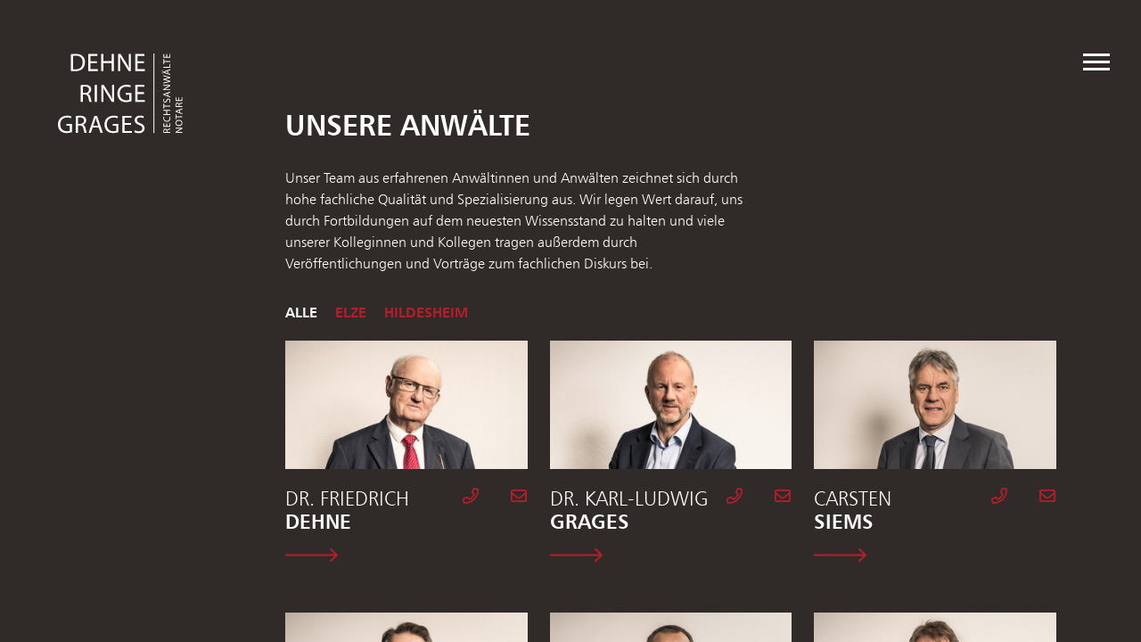

--- FILE ---
content_type: text/html; charset=UTF-8
request_url: https://drdehne.de/anwaelte/
body_size: 41619
content:
<!DOCTYPE html>
<html lang="de">
<head>
	<meta charset="UTF-8">
	<meta name="viewport" content="width=device-width, initial-scale=1">
	<link rel="profile" href="http://gmpg.org/xfn/11">

	<title>Unsere Anwälte &#8211; Dr. Dehne und Kollegen</title>
<meta name='robots' content='max-image-preview:large' />
	<style>img:is([sizes="auto" i], [sizes^="auto," i]) { contain-intrinsic-size: 3000px 1500px }</style>
	<link rel='stylesheet' id='wp-block-library-css' href='https://drdehne.de/wp-includes/css/dist/block-library/style.min.css?ver=6.7.4' type='text/css' media='all' />
<style id='classic-theme-styles-inline-css' type='text/css'>
/*! This file is auto-generated */
.wp-block-button__link{color:#fff;background-color:#32373c;border-radius:9999px;box-shadow:none;text-decoration:none;padding:calc(.667em + 2px) calc(1.333em + 2px);font-size:1.125em}.wp-block-file__button{background:#32373c;color:#fff;text-decoration:none}
</style>
<style id='global-styles-inline-css' type='text/css'>
:root{--wp--preset--aspect-ratio--square: 1;--wp--preset--aspect-ratio--4-3: 4/3;--wp--preset--aspect-ratio--3-4: 3/4;--wp--preset--aspect-ratio--3-2: 3/2;--wp--preset--aspect-ratio--2-3: 2/3;--wp--preset--aspect-ratio--16-9: 16/9;--wp--preset--aspect-ratio--9-16: 9/16;--wp--preset--color--black: #000000;--wp--preset--color--cyan-bluish-gray: #abb8c3;--wp--preset--color--white: #ffffff;--wp--preset--color--pale-pink: #f78da7;--wp--preset--color--vivid-red: #cf2e2e;--wp--preset--color--luminous-vivid-orange: #ff6900;--wp--preset--color--luminous-vivid-amber: #fcb900;--wp--preset--color--light-green-cyan: #7bdcb5;--wp--preset--color--vivid-green-cyan: #00d084;--wp--preset--color--pale-cyan-blue: #8ed1fc;--wp--preset--color--vivid-cyan-blue: #0693e3;--wp--preset--color--vivid-purple: #9b51e0;--wp--preset--gradient--vivid-cyan-blue-to-vivid-purple: linear-gradient(135deg,rgba(6,147,227,1) 0%,rgb(155,81,224) 100%);--wp--preset--gradient--light-green-cyan-to-vivid-green-cyan: linear-gradient(135deg,rgb(122,220,180) 0%,rgb(0,208,130) 100%);--wp--preset--gradient--luminous-vivid-amber-to-luminous-vivid-orange: linear-gradient(135deg,rgba(252,185,0,1) 0%,rgba(255,105,0,1) 100%);--wp--preset--gradient--luminous-vivid-orange-to-vivid-red: linear-gradient(135deg,rgba(255,105,0,1) 0%,rgb(207,46,46) 100%);--wp--preset--gradient--very-light-gray-to-cyan-bluish-gray: linear-gradient(135deg,rgb(238,238,238) 0%,rgb(169,184,195) 100%);--wp--preset--gradient--cool-to-warm-spectrum: linear-gradient(135deg,rgb(74,234,220) 0%,rgb(151,120,209) 20%,rgb(207,42,186) 40%,rgb(238,44,130) 60%,rgb(251,105,98) 80%,rgb(254,248,76) 100%);--wp--preset--gradient--blush-light-purple: linear-gradient(135deg,rgb(255,206,236) 0%,rgb(152,150,240) 100%);--wp--preset--gradient--blush-bordeaux: linear-gradient(135deg,rgb(254,205,165) 0%,rgb(254,45,45) 50%,rgb(107,0,62) 100%);--wp--preset--gradient--luminous-dusk: linear-gradient(135deg,rgb(255,203,112) 0%,rgb(199,81,192) 50%,rgb(65,88,208) 100%);--wp--preset--gradient--pale-ocean: linear-gradient(135deg,rgb(255,245,203) 0%,rgb(182,227,212) 50%,rgb(51,167,181) 100%);--wp--preset--gradient--electric-grass: linear-gradient(135deg,rgb(202,248,128) 0%,rgb(113,206,126) 100%);--wp--preset--gradient--midnight: linear-gradient(135deg,rgb(2,3,129) 0%,rgb(40,116,252) 100%);--wp--preset--font-size--small: 13px;--wp--preset--font-size--medium: 20px;--wp--preset--font-size--large: 36px;--wp--preset--font-size--x-large: 42px;--wp--preset--spacing--20: 0.44rem;--wp--preset--spacing--30: 0.67rem;--wp--preset--spacing--40: 1rem;--wp--preset--spacing--50: 1.5rem;--wp--preset--spacing--60: 2.25rem;--wp--preset--spacing--70: 3.38rem;--wp--preset--spacing--80: 5.06rem;--wp--preset--shadow--natural: 6px 6px 9px rgba(0, 0, 0, 0.2);--wp--preset--shadow--deep: 12px 12px 50px rgba(0, 0, 0, 0.4);--wp--preset--shadow--sharp: 6px 6px 0px rgba(0, 0, 0, 0.2);--wp--preset--shadow--outlined: 6px 6px 0px -3px rgba(255, 255, 255, 1), 6px 6px rgba(0, 0, 0, 1);--wp--preset--shadow--crisp: 6px 6px 0px rgba(0, 0, 0, 1);}:where(.is-layout-flex){gap: 0.5em;}:where(.is-layout-grid){gap: 0.5em;}body .is-layout-flex{display: flex;}.is-layout-flex{flex-wrap: wrap;align-items: center;}.is-layout-flex > :is(*, div){margin: 0;}body .is-layout-grid{display: grid;}.is-layout-grid > :is(*, div){margin: 0;}:where(.wp-block-columns.is-layout-flex){gap: 2em;}:where(.wp-block-columns.is-layout-grid){gap: 2em;}:where(.wp-block-post-template.is-layout-flex){gap: 1.25em;}:where(.wp-block-post-template.is-layout-grid){gap: 1.25em;}.has-black-color{color: var(--wp--preset--color--black) !important;}.has-cyan-bluish-gray-color{color: var(--wp--preset--color--cyan-bluish-gray) !important;}.has-white-color{color: var(--wp--preset--color--white) !important;}.has-pale-pink-color{color: var(--wp--preset--color--pale-pink) !important;}.has-vivid-red-color{color: var(--wp--preset--color--vivid-red) !important;}.has-luminous-vivid-orange-color{color: var(--wp--preset--color--luminous-vivid-orange) !important;}.has-luminous-vivid-amber-color{color: var(--wp--preset--color--luminous-vivid-amber) !important;}.has-light-green-cyan-color{color: var(--wp--preset--color--light-green-cyan) !important;}.has-vivid-green-cyan-color{color: var(--wp--preset--color--vivid-green-cyan) !important;}.has-pale-cyan-blue-color{color: var(--wp--preset--color--pale-cyan-blue) !important;}.has-vivid-cyan-blue-color{color: var(--wp--preset--color--vivid-cyan-blue) !important;}.has-vivid-purple-color{color: var(--wp--preset--color--vivid-purple) !important;}.has-black-background-color{background-color: var(--wp--preset--color--black) !important;}.has-cyan-bluish-gray-background-color{background-color: var(--wp--preset--color--cyan-bluish-gray) !important;}.has-white-background-color{background-color: var(--wp--preset--color--white) !important;}.has-pale-pink-background-color{background-color: var(--wp--preset--color--pale-pink) !important;}.has-vivid-red-background-color{background-color: var(--wp--preset--color--vivid-red) !important;}.has-luminous-vivid-orange-background-color{background-color: var(--wp--preset--color--luminous-vivid-orange) !important;}.has-luminous-vivid-amber-background-color{background-color: var(--wp--preset--color--luminous-vivid-amber) !important;}.has-light-green-cyan-background-color{background-color: var(--wp--preset--color--light-green-cyan) !important;}.has-vivid-green-cyan-background-color{background-color: var(--wp--preset--color--vivid-green-cyan) !important;}.has-pale-cyan-blue-background-color{background-color: var(--wp--preset--color--pale-cyan-blue) !important;}.has-vivid-cyan-blue-background-color{background-color: var(--wp--preset--color--vivid-cyan-blue) !important;}.has-vivid-purple-background-color{background-color: var(--wp--preset--color--vivid-purple) !important;}.has-black-border-color{border-color: var(--wp--preset--color--black) !important;}.has-cyan-bluish-gray-border-color{border-color: var(--wp--preset--color--cyan-bluish-gray) !important;}.has-white-border-color{border-color: var(--wp--preset--color--white) !important;}.has-pale-pink-border-color{border-color: var(--wp--preset--color--pale-pink) !important;}.has-vivid-red-border-color{border-color: var(--wp--preset--color--vivid-red) !important;}.has-luminous-vivid-orange-border-color{border-color: var(--wp--preset--color--luminous-vivid-orange) !important;}.has-luminous-vivid-amber-border-color{border-color: var(--wp--preset--color--luminous-vivid-amber) !important;}.has-light-green-cyan-border-color{border-color: var(--wp--preset--color--light-green-cyan) !important;}.has-vivid-green-cyan-border-color{border-color: var(--wp--preset--color--vivid-green-cyan) !important;}.has-pale-cyan-blue-border-color{border-color: var(--wp--preset--color--pale-cyan-blue) !important;}.has-vivid-cyan-blue-border-color{border-color: var(--wp--preset--color--vivid-cyan-blue) !important;}.has-vivid-purple-border-color{border-color: var(--wp--preset--color--vivid-purple) !important;}.has-vivid-cyan-blue-to-vivid-purple-gradient-background{background: var(--wp--preset--gradient--vivid-cyan-blue-to-vivid-purple) !important;}.has-light-green-cyan-to-vivid-green-cyan-gradient-background{background: var(--wp--preset--gradient--light-green-cyan-to-vivid-green-cyan) !important;}.has-luminous-vivid-amber-to-luminous-vivid-orange-gradient-background{background: var(--wp--preset--gradient--luminous-vivid-amber-to-luminous-vivid-orange) !important;}.has-luminous-vivid-orange-to-vivid-red-gradient-background{background: var(--wp--preset--gradient--luminous-vivid-orange-to-vivid-red) !important;}.has-very-light-gray-to-cyan-bluish-gray-gradient-background{background: var(--wp--preset--gradient--very-light-gray-to-cyan-bluish-gray) !important;}.has-cool-to-warm-spectrum-gradient-background{background: var(--wp--preset--gradient--cool-to-warm-spectrum) !important;}.has-blush-light-purple-gradient-background{background: var(--wp--preset--gradient--blush-light-purple) !important;}.has-blush-bordeaux-gradient-background{background: var(--wp--preset--gradient--blush-bordeaux) !important;}.has-luminous-dusk-gradient-background{background: var(--wp--preset--gradient--luminous-dusk) !important;}.has-pale-ocean-gradient-background{background: var(--wp--preset--gradient--pale-ocean) !important;}.has-electric-grass-gradient-background{background: var(--wp--preset--gradient--electric-grass) !important;}.has-midnight-gradient-background{background: var(--wp--preset--gradient--midnight) !important;}.has-small-font-size{font-size: var(--wp--preset--font-size--small) !important;}.has-medium-font-size{font-size: var(--wp--preset--font-size--medium) !important;}.has-large-font-size{font-size: var(--wp--preset--font-size--large) !important;}.has-x-large-font-size{font-size: var(--wp--preset--font-size--x-large) !important;}
:where(.wp-block-post-template.is-layout-flex){gap: 1.25em;}:where(.wp-block-post-template.is-layout-grid){gap: 1.25em;}
:where(.wp-block-columns.is-layout-flex){gap: 2em;}:where(.wp-block-columns.is-layout-grid){gap: 2em;}
:root :where(.wp-block-pullquote){font-size: 1.5em;line-height: 1.6;}
</style>
<link rel='stylesheet' id='pb-accordion-blocks-style-css' href='https://drdehne.de/wp-content/plugins/accordion-blocks/build/index.css?ver=1.5.0' type='text/css' media='all' />
<link rel='stylesheet' id='staffdir-main-css' href='https://drdehne.de/wp-content/plugins/staff_directory/css/style.css?ver=190920' type='text/css' media='all' />
<link rel='stylesheet' id='drg-style-css' href='https://drdehne.de/wp-content/themes/drg/style.css?ver=190922' type='text/css' media='all' />
<script type="text/javascript" src="https://drdehne.de/wp-includes/js/jquery/jquery.min.js?ver=3.7.1" id="jquery-core-js"></script>
<script type="text/javascript" src="https://drdehne.de/wp-includes/js/jquery/jquery-migrate.min.js?ver=3.4.1" id="jquery-migrate-js"></script>
<link rel="https://api.w.org/" href="https://drdehne.de/wp-json/" /><link rel="alternate" title="JSON" type="application/json" href="https://drdehne.de/wp-json/wp/v2/pages/32" /><link rel="EditURI" type="application/rsd+xml" title="RSD" href="https://drdehne.de/xmlrpc.php?rsd" />
<meta name="generator" content="WordPress 6.7.4" />
<link rel="canonical" href="https://drdehne.de/anwaelte/" />
<link rel='shortlink' href='https://drdehne.de/?p=32' />
<link rel="alternate" title="oEmbed (JSON)" type="application/json+oembed" href="https://drdehne.de/wp-json/oembed/1.0/embed?url=https%3A%2F%2Fdrdehne.de%2Fanwaelte%2F" />
<link rel="alternate" title="oEmbed (XML)" type="text/xml+oembed" href="https://drdehne.de/wp-json/oembed/1.0/embed?url=https%3A%2F%2Fdrdehne.de%2Fanwaelte%2F&#038;format=xml" />
</head>

<body class="page-template page-template-template-lawyer page-template-template-lawyer-php page page-id-32 archive">

<div id="page" class="site">

	<header id="masthead" class="site-header">
		<div class="site-branding">
			<a class="logo" href="https://drdehne.de/" rel="home"></a>
		</div><!-- .site-branding-->
		<nav id="site-navigation">
			<button id="hamburger">
				<span></span>
				<span></span> 
				<span></span>
			</button>
		</nav>
	</header><!-- .site-header -->

	<div id="content" class="site-content">
	<div class="flex-container">
		<div id="secondary" class="flex-left" >
		</div><!-- #secondary -->
		<div id="primary" class="content-area flex-right">
			<main id="main" class="site-main">
							<header class="page-header">
					<div class="subheadline"></div>
					<h1>Unsere Anwälte</h1>
					<div class="headcontainer">
						<div class="description">
<p>Unser Team aus erfahrenen Anwältinnen und Anwälten zeichnet sich durch hohe fachliche Qualität und Spezialisierung aus. Wir legen Wert darauf, uns durch Fortbildungen auf dem neuesten Wissensstand zu halten und viele unserer Kolleginnen und Kollegen tragen außerdem durch Veröffentlichungen und Vorträge zum fachlichen Diskurs bei.</p>
</div>
						<div class="nav-location">
							<a href="#" class="btn-location" data-name="">Alle</a>
							<a href="#" class="btn-location" data-name="Elze">Elze</a>
							<a href="#" class="btn-location" data-name="Hildesheim">Hildesheim</a>
						</div>
					</div>
				</header>
				<div class="memberlist">		<article id="post-110" class="member" data-location="Elze">
			<div class="inside-article">
				<div class="image"><a href="https://drdehne.de/dr-friedrich-dehne/"><img width="640" height="360" src="https://drdehne.de/wp-content/uploads/2019/11/friedrich-dehne-1.jpg" class="attachment-post-thumbnail size-post-thumbnail wp-post-image" alt="Dr. Friedrich Dehne" decoding="async" loading="lazy" srcset="https://drdehne.de/wp-content/uploads/2019/11/friedrich-dehne-1.jpg 640w, https://drdehne.de/wp-content/uploads/2019/11/friedrich-dehne-1-300x169.jpg 300w" sizes="auto, (max-width: 640px) 100vw, 640px" /></a></div>
				<div class="contactbox">
					<h3 class="entry-title">
						<span class="first-name">Dr. Friedrich</span>
						<span class="last-name">Dehne</span>
					</h3>
					<div class="contact">
						<a class="btn-phone" href="tel:05068 926-16"></a>
						<a class="btn-mail" href="mailto:friedrich.dehne@drdehne.de"></a>
					</div>
				</div>
				<a href="https://drdehne.de/dr-friedrich-dehne/" class="btn-arrow"></a>
			</div><!-- .inside-article -->
		</article><!-- #post-## -->

				<article id="post-112" class="member" data-location="Hildesheim">
			<div class="inside-article">
				<div class="image"><a href="https://drdehne.de/dr-karl-ludwig-grages/"><img width="640" height="360" src="https://drdehne.de/wp-content/uploads/2019/11/karl-ludwig-grages-1.jpg" class="attachment-post-thumbnail size-post-thumbnail wp-post-image" alt="Dr. Karl-Ludwig Grages" decoding="async" loading="lazy" srcset="https://drdehne.de/wp-content/uploads/2019/11/karl-ludwig-grages-1.jpg 640w, https://drdehne.de/wp-content/uploads/2019/11/karl-ludwig-grages-1-300x169.jpg 300w" sizes="auto, (max-width: 640px) 100vw, 640px" /></a></div>
				<div class="contactbox">
					<h3 class="entry-title">
						<span class="first-name">Dr. Karl-Ludwig</span>
						<span class="last-name">Grages</span>
					</h3>
					<div class="contact">
						<a class="btn-phone" href="tel:05121 7456-88"></a>
						<a class="btn-mail" href="mailto:karl-ludwig.grages@drdehne.de"></a>
					</div>
				</div>
				<a href="https://drdehne.de/dr-karl-ludwig-grages/" class="btn-arrow"></a>
			</div><!-- .inside-article -->
		</article><!-- #post-## -->

				<article id="post-113" class="member" data-location="Elze">
			<div class="inside-article">
				<div class="image"><a href="https://drdehne.de/carsten-siems/"><img width="640" height="360" src="https://drdehne.de/wp-content/uploads/2019/11/carsten-siems-1.jpg" class="attachment-post-thumbnail size-post-thumbnail wp-post-image" alt="Carsten Siems" decoding="async" loading="lazy" srcset="https://drdehne.de/wp-content/uploads/2019/11/carsten-siems-1.jpg 640w, https://drdehne.de/wp-content/uploads/2019/11/carsten-siems-1-300x169.jpg 300w" sizes="auto, (max-width: 640px) 100vw, 640px" /></a></div>
				<div class="contactbox">
					<h3 class="entry-title">
						<span class="first-name">Carsten</span>
						<span class="last-name">Siems</span>
					</h3>
					<div class="contact">
						<a class="btn-phone" href="tel:05068 926-45"></a>
						<a class="btn-mail" href="mailto:carsten.siems@drdehne.de"></a>
					</div>
				</div>
				<a href="https://drdehne.de/carsten-siems/" class="btn-arrow"></a>
			</div><!-- .inside-article -->
		</article><!-- #post-## -->

				<article id="post-114" class="member" data-location="Hildesheim">
			<div class="inside-article">
				<div class="image"><a href="https://drdehne.de/dr-karsten-bertram/"><img width="640" height="360" src="https://drdehne.de/wp-content/uploads/2019/11/karsten-bertram-1.jpg" class="attachment-post-thumbnail size-post-thumbnail wp-post-image" alt="Dr. Karsten Bertram" decoding="async" loading="lazy" srcset="https://drdehne.de/wp-content/uploads/2019/11/karsten-bertram-1.jpg 640w, https://drdehne.de/wp-content/uploads/2019/11/karsten-bertram-1-300x169.jpg 300w" sizes="auto, (max-width: 640px) 100vw, 640px" /></a></div>
				<div class="contactbox">
					<h3 class="entry-title">
						<span class="first-name">Dr. Karsten</span>
						<span class="last-name">Bertram</span>
					</h3>
					<div class="contact">
						<a class="btn-phone" href="tel:05121 7456-95"></a>
						<a class="btn-mail" href="mailto:karsten.bertram@drdehne.de"></a>
					</div>
				</div>
				<a href="https://drdehne.de/dr-karsten-bertram/" class="btn-arrow"></a>
			</div><!-- .inside-article -->
		</article><!-- #post-## -->

				<article id="post-115" class="member" data-location="Elze">
			<div class="inside-article">
				<div class="image"><a href="https://drdehne.de/thomas-niehaus/"><img width="640" height="360" src="https://drdehne.de/wp-content/uploads/2019/11/thomas-niehaus-1.jpg" class="attachment-post-thumbnail size-post-thumbnail wp-post-image" alt="Thomas Niehaus" decoding="async" loading="lazy" srcset="https://drdehne.de/wp-content/uploads/2019/11/thomas-niehaus-1.jpg 640w, https://drdehne.de/wp-content/uploads/2019/11/thomas-niehaus-1-300x169.jpg 300w" sizes="auto, (max-width: 640px) 100vw, 640px" /></a></div>
				<div class="contactbox">
					<h3 class="entry-title">
						<span class="first-name">Thomas</span>
						<span class="last-name">Niehaus</span>
					</h3>
					<div class="contact">
						<a class="btn-phone" href="tel:05068 926-37"></a>
						<a class="btn-mail" href="mailto:thomas.niehaus@drdehne.de"></a>
					</div>
				</div>
				<a href="https://drdehne.de/thomas-niehaus/" class="btn-arrow"></a>
			</div><!-- .inside-article -->
		</article><!-- #post-## -->

				<article id="post-116" class="member" data-location="Hildesheim">
			<div class="inside-article">
				<div class="image"><a href="https://drdehne.de/dr-peter-fiedler/"><img width="640" height="360" src="https://drdehne.de/wp-content/uploads/2019/11/peter-fiedler-1b.jpg" class="attachment-post-thumbnail size-post-thumbnail wp-post-image" alt="" decoding="async" loading="lazy" srcset="https://drdehne.de/wp-content/uploads/2019/11/peter-fiedler-1b.jpg 640w, https://drdehne.de/wp-content/uploads/2019/11/peter-fiedler-1b-300x169.jpg 300w" sizes="auto, (max-width: 640px) 100vw, 640px" /></a></div>
				<div class="contactbox">
					<h3 class="entry-title">
						<span class="first-name">Dr. Peter</span>
						<span class="last-name">Fiedler</span>
					</h3>
					<div class="contact">
						<a class="btn-phone" href="tel:05121 7456-82"></a>
						<a class="btn-mail" href="mailto:peter.fiedler@drdehne.de"></a>
					</div>
				</div>
				<a href="https://drdehne.de/dr-peter-fiedler/" class="btn-arrow"></a>
			</div><!-- .inside-article -->
		</article><!-- #post-## -->

				<article id="post-117" class="member" data-location="Hildesheim">
			<div class="inside-article">
				<div class="image"><a href="https://drdehne.de/hubert-becker/"><img width="640" height="360" src="https://drdehne.de/wp-content/uploads/2019/11/hubert-becker-1.jpg" class="attachment-post-thumbnail size-post-thumbnail wp-post-image" alt="Hubert Becker" decoding="async" loading="lazy" srcset="https://drdehne.de/wp-content/uploads/2019/11/hubert-becker-1.jpg 640w, https://drdehne.de/wp-content/uploads/2019/11/hubert-becker-1-300x169.jpg 300w" sizes="auto, (max-width: 640px) 100vw, 640px" /></a></div>
				<div class="contactbox">
					<h3 class="entry-title">
						<span class="first-name">Hubert</span>
						<span class="last-name">Becker</span>
					</h3>
					<div class="contact">
						<a class="btn-phone" href="tel:05121 7456-90"></a>
						<a class="btn-mail" href="mailto:hubert.becker@drdehne.de"></a>
					</div>
				</div>
				<a href="https://drdehne.de/hubert-becker/" class="btn-arrow"></a>
			</div><!-- .inside-article -->
		</article><!-- #post-## -->

				<article id="post-118" class="member" data-location="Elze">
			<div class="inside-article">
				<div class="image"><a href="https://drdehne.de/harald-dressler/"><img width="640" height="360" src="https://drdehne.de/wp-content/uploads/2019/11/harald-dressler-1.jpg" class="attachment-post-thumbnail size-post-thumbnail wp-post-image" alt="" decoding="async" loading="lazy" srcset="https://drdehne.de/wp-content/uploads/2019/11/harald-dressler-1.jpg 640w, https://drdehne.de/wp-content/uploads/2019/11/harald-dressler-1-300x169.jpg 300w" sizes="auto, (max-width: 640px) 100vw, 640px" /></a></div>
				<div class="contactbox">
					<h3 class="entry-title">
						<span class="first-name">Harald</span>
						<span class="last-name">Dre<span class="umlaut-sz">&#7838;</span>ler</span>
					</h3>
					<div class="contact">
						<a class="btn-phone" href="tel:05068 926-24"></a>
						<a class="btn-mail" href="mailto:harald.dressler@drdehne.de"></a>
					</div>
				</div>
				<a href="https://drdehne.de/harald-dressler/" class="btn-arrow"></a>
			</div><!-- .inside-article -->
		</article><!-- #post-## -->

				<article id="post-119" class="member" data-location="Elze">
			<div class="inside-article">
				<div class="image"><a href="https://drdehne.de/andreas-dehne/"><img width="640" height="360" src="https://drdehne.de/wp-content/uploads/2019/11/andreas-dehne-1-1.jpg" class="attachment-post-thumbnail size-post-thumbnail wp-post-image" alt="Andreas Dehne" decoding="async" loading="lazy" srcset="https://drdehne.de/wp-content/uploads/2019/11/andreas-dehne-1-1.jpg 640w, https://drdehne.de/wp-content/uploads/2019/11/andreas-dehne-1-1-300x169.jpg 300w" sizes="auto, (max-width: 640px) 100vw, 640px" /></a></div>
				<div class="contactbox">
					<h3 class="entry-title">
						<span class="first-name">Andreas</span>
						<span class="last-name">Dehne</span>
					</h3>
					<div class="contact">
						<a class="btn-phone" href="tel:05068 926-67"></a>
						<a class="btn-mail" href="mailto:andreas.dehne@drdehne.de"></a>
					</div>
				</div>
				<a href="https://drdehne.de/andreas-dehne/" class="btn-arrow"></a>
			</div><!-- .inside-article -->
		</article><!-- #post-## -->

				<article id="post-120" class="member" data-location="Elze">
			<div class="inside-article">
				<div class="image"><a href="https://drdehne.de/marcus-fuchs/"><img width="640" height="360" src="https://drdehne.de/wp-content/uploads/2019/11/markus-fuchs-1.jpg" class="attachment-post-thumbnail size-post-thumbnail wp-post-image" alt="Markus Fuchs" decoding="async" loading="lazy" srcset="https://drdehne.de/wp-content/uploads/2019/11/markus-fuchs-1.jpg 640w, https://drdehne.de/wp-content/uploads/2019/11/markus-fuchs-1-300x169.jpg 300w" sizes="auto, (max-width: 640px) 100vw, 640px" /></a></div>
				<div class="contactbox">
					<h3 class="entry-title">
						<span class="first-name">Marcus</span>
						<span class="last-name">Fuchs</span>
					</h3>
					<div class="contact">
						<a class="btn-phone" href="tel:05068 926-29"></a>
						<a class="btn-mail" href="mailto:marcus.fuchs@drdehne.de"></a>
					</div>
				</div>
				<a href="https://drdehne.de/marcus-fuchs/" class="btn-arrow"></a>
			</div><!-- .inside-article -->
		</article><!-- #post-## -->

				<article id="post-121" class="member" data-location="Elze">
			<div class="inside-article">
				<div class="image"><a href="https://drdehne.de/michele-aruanno/"><img width="640" height="360" src="https://drdehne.de/wp-content/uploads/2019/11/michele-aruanno-1.jpg" class="attachment-post-thumbnail size-post-thumbnail wp-post-image" alt="Michele Aruanno" decoding="async" loading="lazy" srcset="https://drdehne.de/wp-content/uploads/2019/11/michele-aruanno-1.jpg 640w, https://drdehne.de/wp-content/uploads/2019/11/michele-aruanno-1-300x169.jpg 300w" sizes="auto, (max-width: 640px) 100vw, 640px" /></a></div>
				<div class="contactbox">
					<h3 class="entry-title">
						<span class="first-name">Michele</span>
						<span class="last-name">Aruanno</span>
					</h3>
					<div class="contact">
						<a class="btn-phone" href="tel:05068 926-29"></a>
						<a class="btn-mail" href="mailto:michele.aruanno@drdehne.de"></a>
					</div>
				</div>
				<a href="https://drdehne.de/michele-aruanno/" class="btn-arrow"></a>
			</div><!-- .inside-article -->
		</article><!-- #post-## -->

				<article id="post-122" class="member" data-location="Elze">
			<div class="inside-article">
				<div class="image"><a href="https://drdehne.de/dagmar-dehne-ll-m/"><img width="640" height="360" src="https://drdehne.de/wp-content/uploads/2019/11/dagmar-dehne-1.jpg" class="attachment-post-thumbnail size-post-thumbnail wp-post-image" alt="Dagmar Dehne" decoding="async" loading="lazy" srcset="https://drdehne.de/wp-content/uploads/2019/11/dagmar-dehne-1.jpg 640w, https://drdehne.de/wp-content/uploads/2019/11/dagmar-dehne-1-300x169.jpg 300w" sizes="auto, (max-width: 640px) 100vw, 640px" /></a></div>
				<div class="contactbox">
					<h3 class="entry-title">
						<span class="first-name">Dagmar</span>
						<span class="last-name">Dehne, LL.M.</span>
					</h3>
					<div class="contact">
						<a class="btn-phone" href="tel:05068 926-65"></a>
						<a class="btn-mail" href="mailto:dagmar.dehne@drdehne.de"></a>
					</div>
				</div>
				<a href="https://drdehne.de/dagmar-dehne-ll-m/" class="btn-arrow"></a>
			</div><!-- .inside-article -->
		</article><!-- #post-## -->

				<article id="post-25" class="member" data-location="Hildesheim">
			<div class="inside-article">
				<div class="image"><a href="https://drdehne.de/christian-machens/"><img width="640" height="360" src="https://drdehne.de/wp-content/uploads/2019/09/christian-machens-1.jpg" class="attachment-post-thumbnail size-post-thumbnail wp-post-image" alt="Christian Machens" decoding="async" loading="lazy" srcset="https://drdehne.de/wp-content/uploads/2019/09/christian-machens-1.jpg 640w, https://drdehne.de/wp-content/uploads/2019/09/christian-machens-1-300x169.jpg 300w" sizes="auto, (max-width: 640px) 100vw, 640px" /></a></div>
				<div class="contactbox">
					<h3 class="entry-title">
						<span class="first-name">Christian</span>
						<span class="last-name">Machens</span>
					</h3>
					<div class="contact">
						<a class="btn-phone" href="tel:05121 7456-74"></a>
						<a class="btn-mail" href="mailto:christian.machens@drdehne.de"></a>
					</div>
				</div>
				<a href="https://drdehne.de/christian-machens/" class="btn-arrow"></a>
			</div><!-- .inside-article -->
		</article><!-- #post-## -->

				<article id="post-127" class="member" data-location="Hildesheim">
			<div class="inside-article">
				<div class="image"><a href="https://drdehne.de/inga-michel/"><img width="640" height="360" src="https://drdehne.de/wp-content/uploads/2020/01/inga-michel-1.jpg" class="attachment-post-thumbnail size-post-thumbnail wp-post-image" alt="Inga Michel" decoding="async" loading="lazy" srcset="https://drdehne.de/wp-content/uploads/2020/01/inga-michel-1.jpg 640w, https://drdehne.de/wp-content/uploads/2020/01/inga-michel-1-300x169.jpg 300w" sizes="auto, (max-width: 640px) 100vw, 640px" /></a></div>
				<div class="contactbox">
					<h3 class="entry-title">
						<span class="first-name">Inga</span>
						<span class="last-name">Michel</span>
					</h3>
					<div class="contact">
						<a class="btn-phone" href="tel:05121 7456-96"></a>
						<a class="btn-mail" href="mailto:inga.michel@drdehne.de"></a>
					</div>
				</div>
				<a href="https://drdehne.de/inga-michel/" class="btn-arrow"></a>
			</div><!-- .inside-article -->
		</article><!-- #post-## -->

				<article id="post-259" class="member" data-location="Hildesheim">
			<div class="inside-article">
				<div class="image"><a href="https://drdehne.de/patrick-michel/"><img width="640" height="360" src="https://drdehne.de/wp-content/uploads/2020/01/patrick-michel-1.jpg" class="attachment-post-thumbnail size-post-thumbnail wp-post-image" alt="Patrick Michel" decoding="async" loading="lazy" srcset="https://drdehne.de/wp-content/uploads/2020/01/patrick-michel-1.jpg 640w, https://drdehne.de/wp-content/uploads/2020/01/patrick-michel-1-300x169.jpg 300w" sizes="auto, (max-width: 640px) 100vw, 640px" /></a></div>
				<div class="contactbox">
					<h3 class="entry-title">
						<span class="first-name">Patrick</span>
						<span class="last-name">Michel</span>
					</h3>
					<div class="contact">
						<a class="btn-phone" href="tel:05121 7456-73"></a>
						<a class="btn-mail" href="mailto:patrick.michel@drdehne.de"></a>
					</div>
				</div>
				<a href="https://drdehne.de/patrick-michel/" class="btn-arrow"></a>
			</div><!-- .inside-article -->
		</article><!-- #post-## -->

				<article id="post-891" class="member" data-location="Elze">
			<div class="inside-article">
				<div class="image"><a href="https://drdehne.de/isabelle-kampmann/"><img width="640" height="360" src="https://drdehne.de/wp-content/uploads/2025/01/isabell-kampmann-1.jpg" class="attachment-post-thumbnail size-post-thumbnail wp-post-image" alt="Isabell Kampmann" decoding="async" loading="lazy" srcset="https://drdehne.de/wp-content/uploads/2025/01/isabell-kampmann-1.jpg 640w, https://drdehne.de/wp-content/uploads/2025/01/isabell-kampmann-1-300x169.jpg 300w" sizes="auto, (max-width: 640px) 100vw, 640px" /></a></div>
				<div class="contactbox">
					<h3 class="entry-title">
						<span class="first-name">Isabelle</span>
						<span class="last-name">Kampmann</span>
					</h3>
					<div class="contact">
						<a class="btn-phone" href="tel:05068 926-45"></a>
						<a class="btn-mail" href="mailto:isabelle.kampmann@drdehne.de"></a>
					</div>
				</div>
				<a href="https://drdehne.de/isabelle-kampmann/" class="btn-arrow"></a>
			</div><!-- .inside-article -->
		</article><!-- #post-## -->

				<article id="post-890" class="member" data-location="Elze">
			<div class="inside-article">
				<div class="image"><a href="https://drdehne.de/katja-brennecke/"><img width="640" height="360" src="https://drdehne.de/wp-content/uploads/2025/01/katja-brennecke-1.jpg" class="attachment-post-thumbnail size-post-thumbnail wp-post-image" alt="Katja Brennecke" decoding="async" loading="lazy" srcset="https://drdehne.de/wp-content/uploads/2025/01/katja-brennecke-1.jpg 640w, https://drdehne.de/wp-content/uploads/2025/01/katja-brennecke-1-300x169.jpg 300w" sizes="auto, (max-width: 640px) 100vw, 640px" /></a></div>
				<div class="contactbox">
					<h3 class="entry-title">
						<span class="first-name">Katja</span>
						<span class="last-name">Brennecke</span>
					</h3>
					<div class="contact">
						<a class="btn-phone" href="tel:05068 926-38"></a>
						<a class="btn-mail" href="mailto:katja.brennecke@drdehne.de"></a>
					</div>
				</div>
				<a href="https://drdehne.de/katja-brennecke/" class="btn-arrow"></a>
			</div><!-- .inside-article -->
		</article><!-- #post-## -->

				<article id="post-889" class="member" data-location="Hildesheim">
			<div class="inside-article">
				<div class="image"><a href="https://drdehne.de/dagmar-borne/"><img width="640" height="360" src="https://drdehne.de/wp-content/uploads/2025/01/dagmar-borne-1.jpg" class="attachment-post-thumbnail size-post-thumbnail wp-post-image" alt="Dagmar Borne" decoding="async" loading="lazy" srcset="https://drdehne.de/wp-content/uploads/2025/01/dagmar-borne-1.jpg 640w, https://drdehne.de/wp-content/uploads/2025/01/dagmar-borne-1-300x169.jpg 300w" sizes="auto, (max-width: 640px) 100vw, 640px" /></a></div>
				<div class="contactbox">
					<h3 class="entry-title">
						<span class="first-name">Dagmar</span>
						<span class="last-name">Borne</span>
					</h3>
					<div class="contact">
						<a class="btn-phone" href="tel:05121 7456-53"></a>
						<a class="btn-mail" href="mailto:dagmar.borne@drdehne.de"></a>
					</div>
				</div>
				<a href="https://drdehne.de/dagmar-borne/" class="btn-arrow"></a>
			</div><!-- .inside-article -->
		</article><!-- #post-## -->

		</div>
							<div id="widget-area" class="footer-widgets">
					<aside id="text-2" class="widget widget_text">			<div class="textwidget"><p>Ausgeschiedene Anwälte:</p>
<p><img loading="lazy" decoding="async" class="alignnone size-medium wp-image-225" src="https://drdehne.de/wp-content/uploads/2019/11/hubertus-funke-1-300x169.jpg" alt="Hubertus Funke" width="300" height="169" srcset="https://drdehne.de/wp-content/uploads/2019/11/hubertus-funke-1-300x169.jpg 300w, https://drdehne.de/wp-content/uploads/2019/11/hubertus-funke-1.jpg 640w" sizes="auto, (max-width: 300px) 100vw, 300px" /></p>
<h4>Hubertus Funke</h4>
<p>(tätig bis Oktober 2021)</p>
</div>
		</aside>				</div>
			
			</main><!-- #main -->
		</div><!-- #primary -->
	</div>
	</div><!-- #content -->
</div><!-- #page .container -->

<div id="panel-menu-left">
<div class="menu-main"><ul id="menu-hauptmenue" class="menu"><li id="menu-item-49" class="menu-item menu-item-type-post_type menu-item-object-page menu-item-49"><a href="https://drdehne.de/sozietaet/">Sozietät</a></li>
<li id="menu-item-50" class="menu-item menu-item-type-post_type menu-item-object-page current-menu-item page_item page-item-32 current_page_item menu-item-50"><a href="https://drdehne.de/anwaelte/" aria-current="page">Anwälte</a></li>
<li id="menu-item-51" class="menu-item menu-item-type-post_type menu-item-object-page menu-item-51"><a href="https://drdehne.de/notare/">Notare</a></li>
</ul></div><div class="menu-sub"><ul id="menu-sub-menue" class="menu"><li id="menu-item-60" class="show-right-panel menu-item menu-item-type-post_type menu-item-object-page menu-item-60"><a href="https://drdehne.de/rechtsgebiete/">Rechtsgebiete</a></li>
<li id="menu-item-59" class="menu-item menu-item-type-post_type menu-item-object-page menu-item-59"><a href="https://drdehne.de/karriere/">Karriere</a></li>
<li id="menu-item-58" class="menu-item menu-item-type-post_type menu-item-object-page menu-item-58"><a href="https://drdehne.de/kontakt/">Kontakt</a></li>
</ul></div><div class="menu-footer"><ul id="menu-footer-menue" class="menu"><li id="menu-item-63" class="menu-item menu-item-type-post_type menu-item-object-page menu-item-63"><a href="https://drdehne.de/service/">Service</a></li>
<li id="menu-item-62" class="menu-item menu-item-type-post_type menu-item-object-page menu-item-62"><a href="https://drdehne.de/impressum/">Impressum</a></li>
<li id="menu-item-61" class="menu-item menu-item-type-post_type menu-item-object-page menu-item-61"><a href="https://drdehne.de/datenschutz/">Datenschutz</a></li>
</ul></div></div>
<div id="panel-menu-right">
	<a class="hide-right-panel"></a>
	<div class="panel-content">
		<div class="introtext">
			
<p>Hier finden Sie eine Übersicht der Rechtsgebiete, in denen unsere Rechtsanwältinnen und -anwälte tätig sind. Aufgrund der Bandbreite unserer Spezialisierungen können Sie sich darauf verlassen, dass es auch für Ihr Rechtsproblem bei uns einen qualifizierten Ansprechpartner gibt.</p>
		</div>
		<div class="law-areas">
			<ul class="menu law-areas"><li><label>a</label><span><a href="https://drdehne.de/rechtsgebiet/agrarrecht/">Agrarrecht</a></span></li><li><label></label><span><a href="https://drdehne.de/rechtsgebiet/allgemeine-geschaeftsbedingungen/">Allgemeine Geschäftsbedingungen</a></span></li><li><label></label><span><a href="https://drdehne.de/rechtsgebiet/arbeitsrecht/">Arbeitsrecht</a></span></li><li><label></label><span><a href="https://drdehne.de/rechtsgebiet/architektenrecht/">Architektenrecht</a></span></li><li><label></label><span><a href="https://drdehne.de/rechtsgebiet/arzthaftungsrecht/">Arzthaftungsrecht</a></span></li><li><label>b</label><span><a href="https://drdehne.de/rechtsgebiet/bauplanungsrecht/">Bauplanungsrecht</a></span></li><li><label></label><span><a href="https://drdehne.de/rechtsgebiet/bauvertragsrecht/">Bauvertragsrecht</a></span></li><li><label></label><span><a href="https://drdehne.de/rechtsgebiet/beamten-und-disziplinarrecht/">Beamten- und Disziplinarrecht</a></span></li><li><label>d</label><span><a href="https://drdehne.de/rechtsgebiet/denkmalschutzrecht/">Denkmalschutzrecht</a></span></li><li><label>e</label><span><a href="https://drdehne.de/rechtsgebiet/enteignungs-und-entschaedigungsrecht/">Enteignungs- und Entschädigungsrecht</a></span></li><li><label></label><span><a href="https://drdehne.de/rechtsgebiet/erbrecht/">Erbrecht</a></span></li><li><label>f</label><span><a href="https://drdehne.de/rechtsgebiet/familienrecht/">Familienrecht</a></span></li><li><label>g</label><span><a href="https://drdehne.de/rechtsgebiet/gesellschafts-und-gmbh-recht/">Gesellschafts- und GmbH-Recht</a></span></li><li><label></label><span><a href="https://drdehne.de/rechtsgebiet/grundstuecks-und-immobilienrecht/">Grundstücks- und Immobilienrecht</a></span></li><li><label>h</label><span><a href="https://drdehne.de/rechtsgebiet/handelsrecht/">Handelsrecht</a></span></li><li><label>i</label><span><a href="https://drdehne.de/rechtsgebiet/insolvenzrecht/">Insolvenzrecht</a></span></li><li><label>j</label><span><a href="https://drdehne.de/rechtsgebiet/jagdrecht/">Jagdrecht</a></span></li><li><label>k</label><span><a href="https://drdehne.de/rechtsgebiet/kfz-vertragsrecht/">KFZ-Vertragsrecht</a></span></li><li><label></label><span><a href="https://drdehne.de/rechtsgebiet/kommunalabgabenrecht/">Kommunalabgabenrecht</a></span></li><li><label>l</label><span><a href="https://drdehne.de/rechtsgebiet/landwirtschaftsrecht/">Landwirtschaftsrecht</a></span></li><li><label>m</label><span><a href="https://drdehne.de/rechtsgebiet/maklerrecht/">Maklerrecht</a></span></li><li><label></label><span><a href="https://drdehne.de/rechtsgebiet/mietrecht/">Mietrecht</a></span></li><li><label>o</label><span><a href="https://drdehne.de/rechtsgebiet/oeffentliches-baurecht/">Öffentliches Baurecht</a></span></li><li><label>p</label><span><a href="https://drdehne.de/rechtsgebiet/planfeststellungsrecht/">Planfeststellungsrecht</a></span></li><li><label>s</label><span><a href="https://drdehne.de/rechtsgebiet/sozial-und-sozialversicherungsrecht/">Sozial- und Sozialversicherungsrecht</a></span></li><li><label></label><span><a href="https://drdehne.de/rechtsgebiet/steuerrecht/">Steuerrecht</a></span></li><li><label></label><span><a href="https://drdehne.de/rechtsgebiet/strafrecht-und-jugendstrafrecht/">Strafrecht und Jugendstrafrecht</a></span></li><li><label></label><span><a href="https://drdehne.de/rechtsgebiet/strassenrecht/">Straßenrecht</a></span></li><li><label>u</label><span><a href="https://drdehne.de/rechtsgebiet/umwandlungsrecht/">Umwandlungsrecht</a></span></li><li><label>v</label><span><a href="https://drdehne.de/rechtsgebiet/vergaberecht/">Vergaberecht</a></span></li><li><label></label><span><a href="https://drdehne.de/rechtsgebiet/verkehrsrecht/">Verkehrsrecht</a></span></li><li><label></label><span><a href="https://drdehne.de/rechtsgebiet/versicherungsrecht/">Versicherungsrecht</a></span></li><li><label></label><span><a href="https://drdehne.de/rechtsgebiet/verwaltungsrecht/">Verwaltungsrecht</a></span></li><li><label>w</label><span class="empty">Wasserrecht</span></li><li><label></label><span><a href="https://drdehne.de/rechtsgebiet/werkvertragsrecht/">Werkvertragsrecht</a></span></li><li><label></label><span><a href="https://drdehne.de/rechtsgebiet/wettbewerbsrecht/">Wettbewerbsrecht</a></span></li><li><label></label><span class="empty">Wohnungseigentumsrecht</span></li><li><label>z</label><span><a href="https://drdehne.de/rechtsgebiet/zivilrecht/">Zivilrecht</a></span></li></ul>		</div>
	</div>
</div>

	<script>
	jQuery(document).ready(function($) {

		var loop = 1;
		$('.home #primary').backstretch(
			["https://drdehne.de/wp-content/uploads/2020/01/DRG-Landwirte.jpg","https://drdehne.de/wp-content/uploads/2020/01/DRG-Kommunen.jpg","https://drdehne.de/wp-content/uploads/2020/01/DRG-Unternehmen.jpg","https://drdehne.de/wp-content/uploads/2020/01/DRG-Private-Mandanten.jpg"]		,{
			duration: 4000,
			fade: 1000		});

		$(window).on("backstretch.before", function (e, instance, index) {
			if (index === instance.images.length - 1) {
				if(!loop) instance.pause();
			};
		});

	});
	</script>
	<script type="text/javascript" src="https://drdehne.de/wp-content/plugins/accordion-blocks/js/accordion-blocks.min.js?ver=1.5.0" id="pb-accordion-blocks-frontend-script-js"></script>
<script type="text/javascript" src="https://drdehne.de/wp-content/plugins/ark-backgroundslider/js/jquery.backstretch.min.js?ver=20181126" id="backstretch-js"></script>
<script type="text/javascript" src="https://drdehne.de/wp-content/themes/drg/assets/js/main.js?ver=190922" id="drg-main-js"></script>

</body>
</html>


--- FILE ---
content_type: text/css
request_url: https://drdehne.de/wp-content/plugins/staff_directory/css/style.css?ver=190920
body_size: 491
content:
/**
 * Staff Directory CSS
 */

@font-face {
	font-family: 'PT Sans Caption';
	font-style: normal;
	font-weight: 700;
	src: url('fonts/pt-sans-caption-v12-latin-700.eot');
	src: local('PT Sans Caption Bold'), local('PTSans-CaptionBold'),
		 url('fonts/pt-sans-caption-v12-latin-700.eot?#iefix') format('embedded-opentype'),
		 url('fonts/pt-sans-caption-v12-latin-700.woff2') format('woff2'),
		 url('fonts/pt-sans-caption-v12-latin-700.woff') format('woff'),
		 url('fonts/pt-sans-caption-v12-latin-700.ttf') format('truetype'),
		 url('fonts/pt-sans-caption-v12-latin-700.svg#PTSansCaption') format('svg');
}

.umlaut-sz {
	font-family: 'PT Sans Caption';
}


--- FILE ---
content_type: text/css
request_url: https://drdehne.de/wp-content/themes/drg/style.css?ver=190922
body_size: 24391
content:
/*
Theme Name: DRG
Text Domain: drg
Version: 1.51
Description: DRG-Theme
Author: schoenbeck mediendesign
Author URI: https://schoenbeck-mediendesign.de

This theme, like WordPress, is licensed under the GPL.
Use it to make something cool, have fun, and share what you've learned with others.
*/

/* --------------------------------------------------------------
Fonts
-------------------------------------------------------------- */
@import url("//hello.myfonts.net/count/3a1c65");
@font-face {font-family: 'Humanist777BTWXX-Light';src: url('assets/fonts/3A1C65_0_0.eot');src: url('assets/fonts/3A1C65_0_0.eot?#iefix') format('embedded-opentype'),url('assets/fonts/3A1C65_0_0.woff2') format('woff2'),url('assets/fonts/3A1C65_0_0.woff') format('woff'),url('assets/fonts/3A1C65_0_0.ttf') format('truetype');}
@font-face {font-family: 'Humanist777BTWXX-Bold';src: url('assets/fonts/3A1C65_1_0.eot');src: url('assets/fonts/3A1C65_1_0.eot?#iefix') format('embedded-opentype'),url('assets/fonts/3A1C65_1_0.woff2') format('woff2'),url('assets/fonts/3A1C65_1_0.woff') format('woff'),url('assets/fonts/3A1C65_1_0.ttf') format('truetype');}

/* --------------------------------------------------------------
Reset
-------------------------------------------------------------- */
html, body, div, span, applet, object, iframe, h1, h2, h3, h4, h5, h6, p, blockquote, pre, a, abbr, acronym, address, big, cite, code, del, dfn, em, font, ins, kbd, q, s, samp, small, strike, strong, sub, sup, tt, var, dl, dt, dd, ol, ul, li, fieldset, form, label, legend, table, caption, tbody, tfoot, thead, tr, th, td {
	border: 0;
	font-family: inherit;
	font-size: 100%;
	font-style: inherit;
	font-weight: inherit;
	margin: 0;
	outline: 0;
	padding: 0;
	vertical-align: baseline;
}

html {
	font-size: 62.5%;
	/*overflow-y: scroll;
	overflow-x: hidden;*/
	-webkit-text-size-adjust: 100%;
	-ms-text-size-adjust: 100%;
}

body {
	/*overflow-x: hidden;*/
	margin: 0 auto;
	background: #fff;
}

*, *:before, *:after {
	-moz-box-sizing: border-box;
		 box-sizing: border-box;
}

article, aside, details, figcaption, figure, footer, header, main, nav, section {
	display: block;
}

table {
	border-collapse: separate;
	border-spacing: 0;
}

caption, th, td {
	font-weight: normal;
	text-align: left;
}

blockquote:before, blockquote:after, q:before, q:after {
	content: "";
}

blockquote, q {
	quotes: "" "";
}

button:focus,
a:focus {
	outline: 0;
}

a {
	color: #B61F29;
}

a:hover, a:active {
	outline: 0;
	filter: brightness(150%);
}

a img {
	border: 0;
}

/* --------------------------------------------------------------
Container
-------------------------------------------------------------- */
* {
	box-sizing: border-box;
}

html, body {
	height: 100%;
}

body {
	position: relative;
	margin: 0;
	background: #F6F4EF;
}

.flex-container {
	display: flex;
	flex-direction: row;
	width: 100vw;
	height: 100vh;
}

.flex-left {
	flex-basis: 50%;
	background-size: cover;
	background-position: top center;
	overflow: hidden;
}

.home .flex-left {
	padding: 255px 120px 50px 170px;
	background: #302B28;
}

.flex-right {
	flex-basis: 50%;
	position: relative;
	padding: 125px 90px;
	overflow-x: hidden;
	overflow-y: auto;
}

.overlay {
	position: fixed;
	left: 50%;
	bottom: 0;
	width: 100%;
	height: 15%; 
	background-image: linear-gradient(rgba(245,243,239,0),rgba(245,243,239,1.0) );
	pointer-events: none;
}

.site-main {
	padding-bottom: 70px;
}

.footer-widgets {
	margin-top: 20px;
}


/* --------------------------------------------------------------
Header + Menu
-------------------------------------------------------------- */
.site-branding {
	position: absolute;
	left: 65px;
	top: 60px;
	z-index: 999;
}

.site-branding .logo {
	display: block;
	width: 140px;
	height: 90px;
	background: url(assets/images/drg-logo.svg) no-repeat;
	background-size: contain;
}

.home .flex-left,
#panel-menu-left {
	display: flex;
	flex-direction: column;
}

.menu a {
	font-family: 'Humanist777BTWXX-Light', sans-serif;	
	color: #B61F29;
	text-transform: uppercase;
	text-decoration: none;
}

.menu a:hover {
	filter: brightness(150%);
}

.menu-main {
	margin-bottom: 40px;
}

.menu-main a {
	font-family: 'Humanist777BTWXX-Bold', sans-serif;
	font-size: 46px;
	line-height: 56px;
}

.menu-sub {
	margin-bottom: 85px;
}

.menu-sub a {
	font-size: 18px;
	line-height: 28px;
}

.menu-footer {
	margin-top: auto;
}

.menu-footer li {
	display: inline-block;
	padding-right: 15px;
}

.menu-footer a {
	font-size: 12px;
	line-height: 22px;
	color: #888;
	text-transform: none;
}

.menu.law-areas li {
	display: flex;
}

.menu.law-areas label {
	width: 80px;
	height: 1.5em;
	font-family: 'Humanist777BTWXX-Bold', sans-serif;
	font-size: 1em;
	color: #fff;
	padding: 10px 0;
	text-transform: uppercase;
}

.menu.law-areas a,
.menu.law-areas span {
	display: block;
	width: 100%;
	font-family: 'Humanist777BTWXX-Bold', sans-serif;
	font-size: 1em;
	line-height: 1.5em;
	padding: 10px 0;
}

.menu.law-areas span {
	padding: 0;
	border-bottom: 1px solid #4f4b48;
}

.menu.law-areas span.empty {
	color: #888;
	padding: 10px 0;
	text-transform: uppercase;
}

.menu.law-areas li:first-child span {
	border-top: 1px solid #4f4b48;
}


/* Hamburger Icon */
#hamburger {
	width: 30px;
	height: 20px;
	display: block;
	position: fixed;
	top: 60px;
	right: 35px;
	-webkit-transform: rotate(0deg);
	-moz-transform: rotate(0deg);
	-o-transform: rotate(0deg);
	transform: rotate(0deg);
	-webkit-transition: .5s ease-in-out;
	-moz-transition: .5s ease-in-out;
	-o-transition: .5s ease-in-out;
	transition: .5s ease-in-out;
	cursor: pointer;
	z-index: 999;
}

#hamburger {
	border: 0;
	background: none;
}

#hamburger:hover {
	opacity: 0.5;
	transition: 0.1s;
}

#hamburger span {
	display: block;
	position: absolute;
	height: 3px;
	width: 100%;
	background: #B61F29;
	opacity: 1;
	left: 0;
	-webkit-transform: rotate(0deg);
	-moz-transform: rotate(0deg);
	-o-transform: rotate(0deg);
	transform: rotate(0deg);
	-webkit-transition: .25s ease-in-out;
	-moz-transition: .25s ease-in-out;
	-o-transition: .25s ease-in-out;
	transition: .25s ease-in-out;
}

#hamburger span:nth-child(1) {
	top: 0px;
	-webkit-transform-origin: left center;
	-moz-transform-origin: left center;
	-o-transform-origin: left center;
	transform-origin: left center;
}

#hamburger span:nth-child(2) {
	top: 8px;
	-webkit-transform-origin: left center;
	-moz-transform-origin: left center;
	-o-transform-origin: left center;
	transform-origin: left center;
}

#hamburger span:nth-child(3) {
	top: 16px;
	-webkit-transform-origin: left center;
	-moz-transform-origin: left center;
	-o-transform-origin: left center;
	transform-origin: left center;
}

/* Icon Animation */
#hamburger.active span {
	background: #fff;
}

#hamburger.active span:nth-child(1) {
	-webkit-transform: rotate(45deg);
	-moz-transform: rotate(45deg);
	-o-transform: rotate(45deg);
	transform: rotate(45deg);
	top: -3px;
	left: 8px;
}

#hamburger.active span:nth-child(2) {
	width: 0%;
	opacity: 0;
}

#hamburger.active span:nth-child(3) {
	-webkit-transform: rotate(-45deg);
	-moz-transform: rotate(-45deg);
	-o-transform: rotate(-45deg);
	transform: rotate(-45deg);
	top: 19px;
	left: 8px;
}

.home #hamburger {
	display: none;
}

/* --------------------------------------------------------------
Off-Screen-Menu-Panels
-------------------------------------------------------------- */
#panel-menu-left,
#panel-menu-right {
	position: fixed;
	top: 0;
	bottom: 0;
	height: 100%;
	-webkit-transform: translate(0px, 0px);
	-moz-transform: translate(0px, 0px);
	-o-transform: translate(0px, 0px);
	-ms-transform: translate(0px, 0px);
	transform: translate(0px, 0px);
	-webkit-transition: 0.30s ease;
	-moz-transition: 0.30s ease;
	-o-transition: 0.30s ease;
	transition: 0.30s ease;
	background: #302B28;
	overflow: hidden;
	opacity: 0;
}

#panel-menu-left {
	width: 100vw;
	left: -100vw;
	padding: 255px 170px 60px 170px;
}

#panel-menu-left.active {
	-webkit-transform: translate(100vw, 0px);
	-moz-transform: translate(100vw, 0px);
	-o-transform: translate(100vw, 0px);
	-ms-transform: translate(100vw, 0px);
	transform: translate(100vw, 0px);
	opacity: 1;
	transition: opacity 0.3s ease-in;
}

#panel-menu-right {
	color: #fff;
	width: 50vw;
	right: -50vw;
	padding: 255px 90px 60px 0;
	overflow-y: auto;
}

#panel-menu-right .hide-right-panel {
	display: none;
	position: absolute;
	left: 30px;
	top: 30px;
	width: 80px;
	height: 20px;
	background: url(assets/images/arrow-back.svg) no-repeat;
	cursor: pointer;
}

#panel-menu-right .hide-right-panel:hover {
	opacity: 0.5;
}

#panel-menu-right.active {
	-webkit-transform: translate(-50vw, 0px);
	-moz-transform: translate(-50vw, 0px);
	-o-transform: translate(-50vw, 0px);
	-ms-transform: translate(-50vw, 0px);
	transform: translate(-50vw, 0px);
	opacity: 1;
}

#panel-menu-right .panel-content {
	max-width: 540px;
	padding-bottom: 70px;
}

#panel-menu-right .introtext {
	padding: 0 0 20px 70px;
}

.notransition {
	-webkit-transition: none !important;
	-moz-transition: none !important;
	-o-transition: none !important;
	transition: none !important;
}

/* Desktop no animation */
@media (min-width: 1024px) {

	#panel-menu-left,
	#panel-menu-right {
		-webkit-transition: 0.10s ease;
		-moz-transition: 0.10s ease;
		-o-transition: 0.10s ease;
		transition: 0.10s ease;
		z-index: -100;
	}

	#panel-menu-left {
		left: 0;
	}

	#panel-menu-left.active {
		-webkit-transform: none;
		-moz-transform: none;
		-o-transform: none;
		-ms-transform: none;
		transform: none;
		z-index: 100;
	}

	#panel-menu-right {
		right: 0;
	}

	#panel-menu-right.active {
		-webkit-transform: none;
		-moz-transform: none;
		-o-transform: none;
		-ms-transform: none;
		transform: none;
		z-index: 100;
	}

}

/* --------------------------------------------------------------
Typography
-------------------------------------------------------------- */
body, button {
	color: #302B28;
	font-family: 'Humanist777BTWXX-Light', sans-serif;
	font-size: 14px;
	line-height: 22px;
}

h1, h2, h3, h4, h5, h6 {
	clear: both;
	font-family: 'Humanist777BTWXX-Bold', sans-serif;
	line-height: 1.2;
	margin-bottom: 14px;
	text-transform: uppercase;
}

h1 .first-name,
h1 .last-name {
	display: block;
	color: #B61F29;
}

h1 .first-name,
h2 .first-name,
h3 .first-name {
	font-family: 'Humanist777BTWXX-Light', sans-serif;
}


h1 {
	font-size: 2em;
}

h2 {
	font-size: 1.6em;
}

h3 {
	font-size: 1.4em;
}

h4 {
	font-size: 1.2em;
}

h5 {
	font-size: 1.1em;
}

h6 {
	font-size: 1em;
}

.subtitle {
	font-size: 1em;
	color: #C6BDA7;
	text-transform: uppercase;
}

p, .embed-vimeo {
	margin-bottom: 1.2em;
}

b, strong {
	font-weight: bold;
}

dfn, cite, em, i {
	font-style: italic;
}

blockquote {
	color: #272c30;
	font-weight: bold;
	line-height: 1.4;
	margin: 1em 0 1.2em 0;
	position: relative;
	padding: 0 0 0 30px;
	border-left: solid 3px #272c30;
}
blockquote p {
	margin-bottom: 1em;
}
blockquote cite {
	margin-top: 10px;
	display: block;
}

address {
	margin: 0 0 1.5em;
}

pre {
	background: #f2f2f2;
	font-family: monospace;
	font-size: 15px;
	font-size: 1.5rem;
	line-height: 1.6;
	margin-bottom: 1.6em;
	max-width: 100%;
	overflow: auto;
	padding: 1.6em;
}

.comments-area pre {
	background: #d7dee5;
}

code, kbd, tt, var {
	font: 15px monospace;
}

abbr, acronym {
	border-bottom: 1px dotted #666;
	cursor: help;
}

mark, ins {
	text-decoration: none;
}

sup, sub {
	font-size: 75%;
	height: 0;
	line-height: 0;
	position: relative;
	vertical-align: baseline;
}

sup {
	bottom: 1ex;
}

sub {
	top: .5ex;
}

small {
	font-size: 75%;
}

big {
	font-size: 125%;
}

.highlight {
	background: #fff198;
}

.site-main ul {
	position: relative;
	list-style: none;
}

.site-main li {
	padding: 0 12px;
}

.site-main li:before {
	position: absolute;
	margin-left: -12px;
	content: '›';
}

/* --------------------------------------------------------------
Buttons
-------------------------------------------------------------- */
a.btn-arrow {
	display: inline-block;
	width: 60px;
	height: 20px;
	background: url(assets/images/arrow-link.svg) no-repeat left center;
}

a.btn-mail,
a.btn-phone {
	display: inline-block;
	width: 20px;
	height: 20px;
}

a.btn-mail {
	background: url(assets/images/icon-envelope-bold.svg) no-repeat center;
	margin-left: 30px;
}

a.btn-phone {
	background: url(assets/images/icon-phone-bold.svg) no-repeat center;
}

.subpage-links a {
	display: inline-block;
	font-family: 'Humanist777BTWXX-Bold', sans-serif;
	font-size: 1.3em;
	line-height: 1.5;
	color: #B61F29;
	text-decoration: none;
	text-transform: uppercase;
	padding-left: 70px;
	padding-top: 4px;
	margin-left: -70px;
	margin-bottom: -4px;
	background: url(assets/images/arrow-link.svg) no-repeat left center;
}

/* --------------------------------------------------------------
Blog
-------------------------------------------------------------- */
.btn-important {
	display: block;
	width: 100%;
	font-family: 'Humanist777BTWXX-Bold', sans-serif;
	font-size: 1em;
	line-height: 1.5em;
	color: #B61F29;
	text-decoration: none;
	padding: 30px 120px 30px 30px;
	margin-top: -50px;
	background: #fff url(assets/images/arrow-link.svg) right 30px center no-repeat;
	box-shadow: 0 10px 20px rgba(0,0,0,0.1);
}

.btn-important:hover {
	filter: saturate(0);
}

@media (max-width: 1023px) {
	.btn-important {
		position: absolute;
		left: 30px;
		right: 30px;
		bottom: 30px;
		width: auto;
	}
}

.blog .page-title {
	font-size: 2em;
	margin: 0 20px 50px 20px;
	text-transform: uppercase;
}

.blog.single .page-header {
	margin: 0 0 30px 0;
}

.blog article {
	word-wrap: break-word;
	padding: 0 20px;
	margin-bottom: 30px;
}

.blog article:after {
	content : '';
	display: block;
	height: 10px;
	width: 100%;
	border-bottom: 1px solid #C6BDA7;
}

.blog article.sticky:after,
.blog.single article:after {
	border: none;
}

.blog article.sticky {
	padding: 30px 40px 0 40px;
	margin: -20px -20px 40px -20px;
	background: #fff;
	border-bottom: none;
	box-shadow: 0 10px 20px rgba(0,0,0,0.1);
}

.blog h1 {
	font-size: inherit;
	line-height: inherit;
	text-transform: none;
	margin-bottom: 0;
}

.blog h1 a {
	text-decoration: none;
}

.blog h1 a:hover {
	filter: saturate(0);
}

.blog.single h1 {
	font-size: 28px;
	line-height: 34px;
	text-transform: none;
	margin-bottom: 16px;
}

.blog.single .entry-content {
	padding-bottom: 10px;
	border-bottom: 1px solid #C6BDA7;
	margin-bottom: 40px;
}

.blog .btn-link,
.blog .btn-back,
.blog .pagination .next,
.blog .pagination .prev {
	display: block;
	width: 60px;
	height: 15px;
	margin-top: 20px;
}

.blog .btn-link,
.blog .pagination .next {
	margin: 0 0 20px 0;
	background:url(assets/images/arrow-link.svg) no-repeat;
}

.blog .btn-back,
.blog .pagination .prev {
	background:url(assets/images/arrow-link-back.svg) no-repeat;
}

.blog .btn-link:hover,
.blog .btn-back:hover,
.blog .pagination a:hover {
	filter: saturate(0);
}

.blog .pagination h2 {
	display: none;
}

.blog .pagination .nav-links {
	text-align: center;
	padding: 20px;
}

.blog .pagination .page-numbers {
	font-family: 'Humanist777BTWXX-Bold', sans-serif;
	text-decoration: none;
	padding: 0 4px;
}

.blog .pagination .next,
.blog .pagination .prev {
	display: inline-block;
	padding: 0;
	margin: 0;
}

.blog .pagination .next {
	float: right;
}

.blog .pagination .prev {
	float: left;
}


/* --------------------------------------------------------------
Archive
-------------------------------------------------------------- */
.archive {
	background: #302B28;
}

.archive .flex-left {
	flex-basis: 25%;
}
.archive .flex-right {
	flex-basis: 75%;
}

.archive #hamburger span {
	background: #fff;
}

.archive .subheadline {
	color: #C6BDA7;
	text-transform: uppercase;
	margin-bottom: 10px;
}

.archive h1,
.archive h2,
.archive p {
	color: #fff;
}

.archive .nav-location {
	display: flex;
	flex-direction: row;
	margin: 30px 0 20px 0;
}

.archive .nav-location div {
	margin-bottom: auto;
}

.archive .nav-location p {
	margin-top: auto;
}

.archive .nav-location a {
	font-family: 'Humanist777BTWXX-Bold', sans-serif;
	color: #B61F29;
	text-transform: uppercase;
	text-decoration: none;
	margin-right: 20px;
}

.archive .nav-location a.active {
	color: #fff;
}

.archive .memberlist {
	display: flex;
	flex-flow: row wrap;
	margin: 10px 0 0 -25px;
}

.archive .member {
	/*width: 340px;*/
	width: 30%;
	min-height: 280px;
	margin: 0 0 25px 25px;
	transition: 0.4s ease-in-out;
}

.archive .member.hidden {
	filter: brightness(0.4);
}

.archive .member .contactbox {
	display: flex;
	justify-content: space-between;
}

.archive .member .contact {
	text-align: right;
}

.archive .member .first-name,
.archive .member .last-name {
	display: block;
	color: #fff;
}

.archive .member .image {
	/*width: 340px;
	height: 180px;*/
	position: relative;
	width: auto;
	padding-top: 53%;
	
	line-height: 0;
	background: rgb(255,255,255,0.1);
	margin-bottom: 20px;
}

.archive .member .image img {
	/*width: 340px;
	height: 180px;*/
	position: absolute;
	left: 0;
	top: 0;
	width: 100%;
	height: 100%;

	object-fit: cover;
}

.archive .member .image a:hover {
	filter: none;
}
.archive .member .image a:hover img {
	border: 2px solid transparent;
}



/* --------------------------------------------------------------
Single Member
-------------------------------------------------------------- */
.single .page-header {
	margin: 40px 0 40px 65px;
}

.single .location, .single .email, .single .phone, .single .fax,
.addressbox .location, .addressbox .no-icon, .addressbox .email, .addressbox .phone, .addressbox .fax {
	height: 2em;
	line-height: 2;
	padding-left: 35px;
	vertical-align: middle;
	background-repeat: no-repeat;
	background-position: left center;
}

.single .location, .addressbox .location {
	background-image: url(assets/images/icon-map-marker.svg);
	background-position: left 4px center;
}

.single .email, .addressbox .email {
	background-image: url(assets/images/icon-envelope.svg);
}

.single .phone, .addressbox .phone {
	background-image: url(assets/images/icon-phone.svg);
}

.single .fax, .addressbox .fax {
	background-image: url(assets/images/icon-fax.svg);
}

.single .contactbox {
	margin-bottom: 35px;
}

.single a {
	text-decoration: none;
}

.single a:hover {
	color: #302B28;
	filter: none;
}


/* Accordion */
.wp-block-pb-accordion-item {
	padding: 0;
	border-top: 1px solid #C6BDA7;
}

.wp-block-pb-accordion-item:last-of-type {
	border-bottom: 1px solid #C6BDA7;
	margin-bottom: 1.2em;
}

.c-accordion__title {
	font-size: 1em;
	padding: 20px 0;
	margin-bottom: 0;
}

.c-accordion__title:after {
	content: '';
	width: 14px;
	height: 14px;
	background: url(assets/images/arrow-down.svg) no-repeat center center;
	transition: 0.3s ease-in-out;
}

.is-open .c-accordion__title:after {
	content: '';
	transform: rotateZ(180deg) translateY(40%);
}

.c-accordion__content {
	margin-top: -10px;
    padding-bottom: 15px;
}

.c-accordion__content p {
    margin-bottom: 0;
}


/* Blocks */
.wp-block-table {
	margin: 0;
}


/* --------------------------------------------------------------
Media-Queries
-------------------------------------------------------------- */

@media (max-width: 1023px) {

	/* Header */
	.site-branding {
		left: auto;
		right: 30px;
		top: 30px;
	}

	#hamburger {
		position: absolute;
		left: 30px;
		right: auto;
		top: 30px;
	}

	#hamburger span {
		background: #fff;
	}

	.home #hamburger {
		display: none;
	}

	/* Container */
	.flex-container {
		display: block;
	}

	.flex-left {
		flex-basis: unset;
		overflow: auto;
		width: 100%;
		height: 100vw;
	}

	.flex-right {
		flex-basis: unset;
		padding: 30px 30px 100px 30px;
	}

	/* Homepage */
	body.home {
		background: #302B28;
	}

	.home .flex-container {
		display: flex;
		flex-direction: column;
		height: initial;
	}

	.home .flex-left {
		order: 2;
		flex-grow: 1;
		height: initial;
		padding: 40px;
		overflow: initial;
	}

	.home .flex-right {
		order: 1;
		flex-basis: 100vw;
		height: 100vw;
	}

	/* Menüs */
	#panel-menu-left {
		padding: 185px 30px 60px 75px;
	}

	#panel-menu-right {
		width: 100vw;
		left: -100vw;
		right: auto;
		padding: 185px 30px 60px 30px;
		z-index: 999;
	}

	#panel-menu-right .hide-right-panel {
		display: block;
	}

	#panel-menu-right.active {
		-webkit-transform: translate(100vw, 0px);
		-moz-transform: translate(100vw, 0px);
		-o-transform: translate(100vw, 0px);
		-ms-transform: translate(100vw, 0px);
		transform: translate(100vw, 0px);
	}
	
	#panel-menu-right .introtext {
		padding-left: 40px;
	}

	#panel-menu-right .menu.law-areas label {
		width: 40px;
	}

	/* Content */
	.entry-content .subpage-links {
		margin-left: 40px;
	}

	/* Anwälte */
	.archive .flex-left {
		height: 0;
	}

	.archive .flex-right {
		padding-top: 180px;
	}

	.archive .headcontainer {
		display: block;
	}

	.archive .description {
		width: 100%;
	}

	.archive .nav-location {
		display: block;
		width: 100%;
		margin: 0 0 20px 0;
	}

	/* Anwalt */
	.single:not(.blog) .site-branding {
		display: none;
	}
	
	.single:not(.blog) .flex-left {
		background-size: 150%;
	}

	.single .page-header {
		margin: 10px 0 20px 35px;
	}

	.overlay {
		left: 0;
		height: 10%;
	}

}

/* - - - - Übersicht Anwälte - - - - - */

@media (max-width: 1023px) {
	.archive .member { width: 30%; }
}

@media (max-width: 959px) { 
	.archive .member { width: 30%; }
}

@media (max-width: 789px) { 
	.archive .member { width: 45%; }
}

@media (max-width: 639px) { 
	.archive .member { width: 100%; }
	.overlay { display: none; }
}

@media (min-width: 1920px) {
	.archive .member { width: 23%; }
}

/* --------------------------------------------------------------
Thilo
-------------------------------------------------------------- */

.archive .description { width: 95%; }

a:hover, a:active, 
.menu-main a:hover, .menu-main a:active,
.menu-sub a:hover, .menu-sub a:active,
.menu-footer a:hover, .menu-footer a:active,
.law-areas a:hover, .law-areas a:active {
	/*color: #ffffff;*/
	filter: brightness(0) saturate(100%) invert(100%) sepia(96%) saturate(16%) hue-rotate(233deg) brightness(103%) contrast(100%);
}
.subpage-links a,
.entry-content a {
	text-decoration: none;
}
.subpage-links a:hover, .subpage-links a:active,
.entry-content a:hover, .entry-content a:active {
	outline: 0;
	/*color: #302B28;*/
	filter: brightness(0) saturate(100%) invert(12%) sepia(3%) saturate(2500%) hue-rotate(339deg) brightness(106%) contrast(89%);
}
.menu-sub {
    margin-bottom: 40px;
}
.menu-sub a {
	font-family: 'Humanist777BTWXX-Bold', sans-serif;
	font-size: 1.125em;
	line-height: 1.5em;
}
h1 {
    font-size: 2em;
	margin-bottom: 0.875em;
}
h4, h5 {
	font-size: 1em;
	margin-bottom: 1em;
	text-transform: none;
}
strong {
	font-family: 'Humanist777BTWXX-Bold', sans-serif;
	font-weight: normal;
}
.archive .member.hidden {
	filter: opacity(0.15);
}
.entry-content ul {
	margin-bottom: 1.2em;
}

.textwidget p {
	color: #C6BDA7;
}
.textwidget h4 {
	text-transform: uppercase;
	margin-bottom: 0;
	color: #C6BDA7;
}

/* Übersicht Anwälte -------------------------------------------------------------- */

@media (max-width: 1023px) {
	body { font-size: 1.6em; line-height: 1.5; }
}

@media (min-width: 1024px) {
	.overlay { left: 51%; background-image: linear-gradient(rgba(245,243,239,0),rgba(245,243,239,1.0) ); }
	/*.flex-right { padding: 115px calc( 0.15 * 50vw ); }*/
	.home .flex-left { padding: calc( 35vh ) 120px 50px 170px; }
	.archive .flex-right { padding: 115px 60px 115px 0; }
	.archive .description { width: 68%; }
	.archive .member { width: 45%; }
}
@media (min-width: 1280px) {
	body { font-size: 1.6em; line-height: 1.5; }
	/*.flex-right { padding: 115px calc( 0.15 * 50vw ); }*/
	.archive .flex-right { padding: 112px 80px 112px 0; }
	.archive .description { width: 60%; }
	.archive .member { width: 30%; }
}
@media (min-width: 1680px) {
	body { font-size: 1.8em; line-height: 1.55; }
	.menu-main a { font-size: 3em; line-height: 1.2; }
	.menu-sub a { font-size: 1.5em; line-height: 1.4; }
	.archive .flex-left { flex-basis: 20%; }
	.archive .flex-right { flex-basis: 80%; padding: 110px 100px 110px 0; }
}

/*@media (min-width: 1920px) {
	.archive .flex-left { flex-basis: 20%; }
	.archive .flex-right { flex-basis: 80%; padding: 110px 100px 110px 0; }
	.archive .description { width: 48%; }
	.archive .member { width: 23%; }
}*/

/* Typo Aktuelles -------------------------------------------------------------- */

@media (max-width: 425px) {
	.blog .page-title { margin: 0 0 50px 0; }
	.blog article.sticky { padding: 30px 20px 0 20px; }
	.blog article { padding: 0; }
}

--- FILE ---
content_type: image/svg+xml
request_url: https://drdehne.de/wp-content/themes/drg/assets/images/drg-logo.svg
body_size: 19766
content:
<?xml version="1.0" encoding="UTF-8"?>
<svg width="140px" height="90px" viewBox="0 0 140 90" version="1.1" xmlns="http://www.w3.org/2000/svg" xmlns:xlink="http://www.w3.org/1999/xlink">
    <!-- Generator: Sketch 58 (84663) - https://sketch.com -->
    <title>DRG-Logo</title>
    <desc>Created with Sketch.</desc>
    <g id="Page-1" stroke="none" stroke-width="1" fill="none" fill-rule="evenodd">
        <g id="DRG-D-Nav-1" transform="translate(-65.000000, -60.000000)" fill="#FFFFFF">
            <g id="DRG-Logo" transform="translate(65.000000, 60.000000)">
                <path d="M139.516057,88.0914758 L136.262498,88.0914758 C134.996399,88.0914758 134.081552,88.1013992 133.121063,88.1579629 L133.109156,88.1252155 C133.934701,87.7511014 134.803904,87.2430206 135.651278,86.7111236 L139.516057,84.291786 L139.516057,83.2994408 L131.901598,83.2994408 L131.901598,84.2243065 L135.086693,84.2243065 C136.274405,84.2243065 137.201159,84.2024749 138.218206,84.1111792 L138.22912,84.1449189 C137.449219,84.4952168 136.647488,84.9487185 135.754471,85.5014548 L131.901598,87.9327005 L131.901598,89.0153491 L139.516057,89.0153491 L139.516057,88.0914758 Z M131.766654,77.8852054 C131.766654,79.9205054 133.347294,81.4110079 135.765386,81.4110079 C138.071354,81.4110079 139.640087,80.0108088 139.640087,77.9874169 C139.640087,76.0434127 138.240035,74.4506986 135.629448,74.4506986 C133.358208,74.4506986 131.766654,75.794334 131.766654,77.8852054 L131.766654,77.8852054 Z M132.567392,77.9199375 C132.567392,76.2805832 134.149025,75.4896841 135.675092,75.4896841 C137.404568,75.4896841 138.839349,76.3708866 138.839349,77.9308533 C138.839349,79.4908199 137.381746,80.3720225 135.742564,80.3720225 C134.081552,80.3720225 132.567392,79.5582994 132.567392,77.9199375 L132.567392,77.9199375 Z M139.516057,71.387329 L139.516057,70.3939915 L132.736073,70.3939915 L132.736073,68.0659496 L131.901598,68.0659496 L131.901598,73.7034627 L132.736073,73.7034627 L132.736073,71.387329 L139.516057,71.387329 Z M137.120787,63.5120775 L139.516057,62.6993468 L139.516057,61.6474609 L131.901598,64.246413 L131.901598,65.4213497 L139.516057,68.0193094 L139.516057,67.0041403 L137.120787,66.2132411 L137.120787,63.5120775 Z M136.353785,66.0098104 L134.150017,65.2635668 C133.685648,65.1047915 133.211357,64.9916642 132.770802,64.8785368 L132.770802,64.8567052 C133.211357,64.7435779 133.663819,64.6304505 134.160932,64.4607595 L136.353785,63.7036001 L136.353785,66.0098104 Z M139.516057,59.905895 L139.516057,58.9244656 L136.216855,58.9244656 L136.216855,57.9966229 C136.250591,57.1035122 136.646496,56.6857349 137.697279,56.4594802 C138.645862,56.2560494 139.289826,56.0863584 139.516057,55.9633076 L139.516057,54.9461537 C139.222354,55.104929 138.488095,55.2855358 137.425405,55.5336221 C136.634589,55.7142289 136.092825,56.0635344 135.889416,56.640087 L135.855679,56.640087 C135.584798,55.8491879 134.918012,55.2190487 133.923786,55.2190487 C133.324472,55.2190487 132.804538,55.4433187 132.465191,55.8154481 C132.04845,56.2788733 131.845041,56.9685533 131.845041,58.0194468 C131.845041,58.6872951 131.912513,59.4097224 132.002807,59.905895 L139.516057,59.905895 Z M132.691422,58.9244656 C132.645779,58.7547746 132.612043,58.4263084 132.612043,57.9519673 C132.612043,56.9129819 133.041683,56.1994857 134.024994,56.1994857 C134.896182,56.1994857 135.472674,56.867334 135.472674,57.9182276 L135.472674,58.9244656 L132.691422,58.9244656 Z M135.133328,49.2739086 L135.133328,52.2231585 L132.725159,52.2231585 L132.725159,49.0942941 L131.901598,49.0942941 L131.901598,53.2164961 L139.516057,53.2164961 L139.516057,48.9236107 L138.692497,48.9236107 L138.692497,52.2231585 L135.945973,52.2231585 L135.945973,49.2739086 L135.133328,49.2739086 L135.133328,49.2739086 Z" id="Notare"></path>
                <path d="M125.957081,89.0153491 L125.957081,88.0349121 L122.657879,88.0349121 L122.657879,87.106077 C122.691616,86.2139586 123.08752,85.7961813 124.138303,85.5689343 C125.085894,85.3655035 125.73085,85.1958125 125.957081,85.0717693 L125.957081,84.0566002 C125.663378,84.2143831 124.929119,84.3959822 123.866429,84.6440685 C123.075613,84.823683 122.533849,85.1739809 122.33044,85.7495411 L122.296704,85.7495411 C122.02483,84.958642 121.359036,84.3275104 120.36481,84.3275104 C119.765496,84.3275104 119.245562,84.5537651 118.906215,84.9258946 C118.489474,85.3893198 118.286065,86.0780074 118.286065,87.1298933 C118.286065,87.7967492 118.353537,88.5191765 118.443831,89.0153491 L125.957081,89.0153491 Z M119.131454,88.0349121 C119.086803,87.8652211 119.053067,87.5367548 119.053067,87.0614214 C119.053067,86.0214437 119.482708,85.3099322 120.466019,85.3099322 C121.337206,85.3099322 121.913698,85.9767881 121.913698,87.0276817 L121.913698,88.0349121 L119.131454,88.0349121 Z M121.574352,78.3833627 L121.574352,81.333605 L119.166183,81.333605 L119.166183,78.2037482 L118.342622,78.2037482 L118.342622,82.3269425 L125.957081,82.3269425 L125.957081,78.0340572 L125.133521,78.0340572 L125.133521,81.333605 L122.386998,81.333605 L122.386998,78.3833627 L121.574352,78.3833627 Z M124.930112,71.0151996 C125.122607,71.4121376 125.246637,72.0214376 125.246637,72.6317299 C125.246637,74.4745149 124.059916,75.5482324 122.183588,75.5482324 C120.18323,75.5482324 119.042152,74.3613876 119.042152,72.5761586 C119.042152,71.9430423 119.177097,71.4121376 119.358677,71.0499316 L118.557939,70.8018453 C118.422002,71.0608474 118.218592,71.6721321 118.218592,72.6098983 C118.218592,74.9716799 119.822054,76.5862255 122.217324,76.5862255 C124.726702,76.5862255 126.080119,74.9825957 126.080119,72.8351607 C126.080119,71.9093026 125.900524,71.1749671 125.719936,70.8236769 L124.930112,71.0151996 Z M118.342622,68.9699761 L125.957081,68.9699761 L125.957081,67.9766386 L122.386998,67.9766386 L122.386998,64.2900761 L125.957081,64.2900761 L125.957081,63.2977309 L118.342622,63.2977309 L118.342622,64.2900761 L121.528709,64.2900761 L121.528709,67.9766386 L118.342622,67.9766386 L118.342622,68.9699761 Z M125.957081,59.5218575 L125.957081,58.5295123 L119.177097,58.5295123 L119.177097,56.2014704 L118.342622,56.2014704 L118.342622,61.8379911 L119.177097,61.8379911 L119.177097,59.5218575 L125.957081,59.5218575 Z M125.584991,55.1823319 C125.855873,54.7754704 126.080119,53.9756401 126.080119,53.23932 C126.080119,51.4431752 125.054142,50.5857889 123.879328,50.5857889 C122.76008,50.5857889 122.138937,51.2288286 121.641824,52.5168927 C121.234013,53.5677863 120.883752,54.0312115 120.172315,54.0312115 C119.652381,54.0312115 119.030246,53.6362581 119.030246,52.5962803 C119.030246,51.9066004 119.245562,51.3975273 119.392414,51.1613491 L118.591675,50.8894466 C118.39918,51.2159281 118.218592,51.7924807 118.218592,52.5625406 C118.218592,54.0431196 119.09871,55.024549 120.285431,55.024549 C121.347129,55.024549 122.003,54.2574662 122.455462,53.0140576 C122.83946,51.985988 123.257193,51.5781341 123.958708,51.5781341 C124.726702,51.5781341 125.257551,52.1656025 125.257551,53.1728329 C125.257551,53.851597 125.043227,54.4827285 124.760438,54.9233298 L125.584991,55.1823319 Z M123.561811,44.6753809 L125.957081,43.8606655 L125.957081,42.8107643 L118.342622,45.4097164 L118.342622,46.5836607 L125.957081,49.1816205 L125.957081,48.1664513 L123.561811,47.3745599 L123.561811,44.6753809 Z M122.794809,47.1711291 L120.591041,46.4248855 C120.12568,46.268095 119.652381,46.1549676 119.211826,46.0408479 L119.211826,46.0190163 C119.652381,45.9068813 120.104843,45.7927616 120.601956,45.6240629 L122.794809,44.8669035 L122.794809,47.1711291 Z M125.957081,40.1433404 L122.703522,40.1433404 C121.437423,40.1433404 120.522576,40.1552485 119.562087,40.2108199 L119.55018,40.1770801 C120.375725,39.8039583 121.244928,39.2958776 122.092302,38.7639806 L125.957081,36.3456353 L125.957081,35.3522978 L118.342622,35.3522978 L118.342622,36.2781558 L121.527717,36.2781558 C122.715429,36.2781558 123.642183,36.2543395 124.65923,36.1640361 L124.670145,36.1977759 C123.890243,36.5490661 123.088512,37.0005831 122.195495,37.5553041 L118.342622,39.9855575 L118.342622,41.0691985 L125.957081,41.0691985 L125.957081,40.1433404 Z M125.957081,30.7398773 L121.992086,29.6562363 C121.007782,29.3744103 120.262609,29.1918188 119.504537,29.0677756 L119.504537,29.0449517 C120.273524,28.9437325 121.019689,28.7859496 121.991093,28.5487791 L125.957081,27.5891813 L125.957081,26.5601193 L118.342622,24.4027608 L118.342622,25.4080065 L122.183588,26.4132522 C123.134155,26.6504227 123.981529,26.8657616 124.816996,27.0225521 L124.816996,27.0453761 C124.015265,27.1594958 123.111334,27.3629266 122.207402,27.5762808 L118.342622,28.5041235 L118.342622,29.5321932 L122.18458,30.549347 C123.167891,30.8083491 124.071823,31.0465119 124.828903,31.1705551 L124.828903,31.193379 C124.09266,31.328338 123.144078,31.5307764 122.195495,31.7570311 L118.342622,32.6620499 L118.342622,33.700043 L125.957081,31.7689392 L125.957081,30.7398773 Z M123.561811,19.542254 L125.957081,18.728531 L125.957081,17.6776374 L118.342622,20.2765895 L118.342622,21.4525185 L125.957081,24.0504783 L125.957081,23.0323321 L123.561811,22.2424253 L123.561811,19.542254 Z M122.794809,22.0389946 L120.591041,21.2937433 C120.12568,21.1359604 119.652381,21.0228331 119.211826,20.9097057 L119.211826,20.8878741 C119.652381,20.7747468 120.104843,20.6606271 120.601956,20.4899437 L122.794809,19.734769 L122.794809,22.0389946 Z M117.83261,21.8921275 C117.83261,21.5547301 117.573636,21.3393912 117.257111,21.3393912 C116.940586,21.3393912 116.692525,21.5646535 116.692525,21.882204 C116.692525,22.1977698 116.952493,22.4339479 117.257111,22.4339479 C117.573636,22.4339479 117.83261,22.2076932 117.83261,21.8921275 L117.83261,21.8921275 Z M117.83261,19.7903403 C117.83261,19.4410348 117.573636,19.2256959 117.257111,19.2256959 C116.940586,19.2256959 116.692525,19.4519506 116.692525,19.7675164 C116.692525,20.0959826 116.952493,20.3331532 117.257111,20.3331532 C117.573636,20.3331532 117.83261,20.1068984 117.83261,19.7903403 L117.83261,19.7903403 Z M125.957081,15.9479797 L125.957081,11.6997499 L125.133521,11.6997499 L125.133521,14.9556345 L118.342622,14.9556345 L118.342622,15.9479797 L125.957081,15.9479797 Z M125.957081,9.52949096 L125.957081,8.53714576 L119.177097,8.53714576 L119.177097,6.20910392 L118.342622,6.20910392 L118.342622,11.8456247 L119.177097,11.8456247 L119.177097,9.52949096 L125.957081,9.52949096 Z M121.574352,0.806776648 L121.574352,3.75701893 L119.166183,3.75701893 L119.166183,0.625177476 L118.342622,0.625177476 L118.342622,4.74936413 L125.957081,4.74936413 L125.957081,0.456478792 L125.133521,0.456478792 L125.133521,3.75701893 L122.386998,3.75701893 L122.386998,0.806776648 L121.574352,0.806776648 L121.574352,0.806776648 Z" id="Rechtsanwaelte"></path>
                <rect id="Linie" x="107.162049" y="0" width="1" height="89.311068"></rect>
                <path d="M15.6655039,78.9906779 L9.38858616,78.9906779 L9.38858616,80.9674296 L13.2364975,80.9674296 L13.2364975,86.6545599 C12.67092,86.9383706 11.5675478,87.1656177 9.95515588,87.1656177 C5.48411707,87.1656177 2.59867968,84.3056788 2.59867968,79.470973 C2.59867968,74.6888615 5.62600756,71.801137 10.2657274,71.801137 C12.189683,71.801137 13.4627285,72.1415114 14.4797757,72.6227988 L15.1009187,70.6172691 C14.2813275,70.2213234 12.5290295,69.740036 10.3222851,69.740036 C3.92828288,69.740036 0,73.89697 0,79.583108 C0,82.5512125 1.01704722,85.099555 2.65523743,86.6843303 C4.52263535,88.4636052 6.89905301,89.1979407 9.78548263,89.1979407 C12.3593563,89.1979407 14.5641162,88.5767326 15.6655039,88.1539935 L15.6655039,78.9906779 Z M19.9678617,88.9994716 L22.4246509,88.9994716 L22.4246509,80.7401825 L24.7455031,80.7401825 C26.9810225,80.8245319 28.0278369,81.8148924 28.5934144,84.4465918 C29.1034264,86.8212739 29.5271134,88.4338349 29.8376849,88.9994716 L32.380799,88.9994716 C31.9848948,88.2641438 31.5324328,86.4263205 30.9112898,83.7668354 C30.4588279,81.7871067 29.5836711,80.4305708 28.1409524,79.9214977 L28.1409524,79.836156 C30.1204736,79.1583843 31.7011138,77.4912443 31.7011138,74.9994655 C31.7011138,73.5000319 31.1365286,72.1990674 30.2048141,71.3496199 C29.0468686,70.3056727 27.320369,69.797592 24.6889453,69.797592 C23.0190034,69.797592 21.2101477,69.967283 19.9678617,70.191553 L19.9678617,88.9994716 Z M22.4246509,71.916249 C22.8493302,71.801137 23.6699136,71.7167876 24.8586186,71.7167876 C27.4612672,71.7167876 29.2443246,72.7924898 29.2443246,75.2554906 C29.2443246,77.4336883 27.575375,78.8765582 24.9429591,78.8765582 L22.4246509,78.8765582 L22.4246509,71.916249 Z M45.730412,83.0037219 L47.766491,88.9994716 L50.3959301,88.9994716 L43.8917891,69.938505 L40.9517785,69.938505 L34.4476375,88.9994716 L36.9927361,88.9994716 L38.9722573,83.0037219 L45.730412,83.0037219 Z M39.481277,81.083534 L41.3476827,75.567087 C41.7435869,74.4050508 42.0263757,73.2162212 42.3091644,72.1137257 L42.3657222,72.1137257 C42.6485109,73.2162212 42.9312996,74.3494794 43.3549866,75.5938803 L45.2491751,81.083534 L39.481277,81.083534 Z M67.8742587,78.9906779 L61.5983332,78.9906779 L61.5983332,80.9674296 L65.4462445,80.9674296 L65.4462445,86.6545599 C64.8796748,86.9383706 63.7763026,87.1656177 62.1639107,87.1656177 C57.6938641,87.1656177 54.8074345,84.3056788 54.8074345,79.470973 C54.8074345,74.6888615 57.8347623,71.801137 62.4754744,71.801137 C64.3994301,71.801137 65.6714833,72.1415114 66.6885305,72.6227988 L67.3096735,70.6172691 C66.4910745,70.2213234 64.7387766,69.740036 62.5320321,69.740036 C56.1380299,69.740036 52.209747,73.89697 52.209747,79.583108 C52.209747,82.5512125 53.225802,85.099555 54.8639922,86.6843303 C56.7313901,88.4636052 59.1078078,89.1979407 61.9942374,89.1979407 C64.5691033,89.1979407 66.772871,88.5767326 67.8742587,88.1539935 L67.8742587,78.9906779 Z M82.0146879,78.0290954 L74.6334057,78.0290954 L74.6334057,72.0005983 L82.4681422,72.0005983 L82.4681422,69.938505 L72.1488338,69.938505 L72.1488338,88.9994716 L82.8928214,88.9994716 L82.8928214,86.9383706 L74.6334057,86.9383706 L74.6334057,80.0624108 L82.0146879,80.0624108 L82.0146879,78.0290954 Z M85.6959028,88.0676595 C86.71295,88.7464236 88.7182694,89.3100757 90.5578846,89.3100757 C95.0567062,89.3100757 97.2029239,86.7399016 97.2029239,83.7975981 C97.2029239,80.9962076 95.5935086,79.4412027 92.3687248,78.1968018 C89.7363089,77.1766709 88.5763789,76.3014224 88.5763789,74.5181781 C88.5763789,73.2162212 89.5676279,71.6612163 92.1712688,71.6612163 C93.8967762,71.6612163 95.1698217,72.1990674 95.7631819,72.5662351 L96.4398904,70.5607055 C95.6212914,70.0784257 94.1795649,69.6269086 92.2556093,69.6269086 C88.5485962,69.6269086 86.091807,71.8309073 86.091807,74.8019888 C86.091807,77.461474 88.0117937,79.1018206 91.1234621,80.2330941 C93.6993202,81.1946766 94.7173597,82.2425932 94.7173597,83.9960671 C94.7173597,85.9192321 93.245866,87.249967 90.7275578,87.249967 C89.0298332,87.249967 87.4472085,86.7131083 86.3458207,86.0055662 L85.6959028,88.0676595 L85.6959028,88.0676595 Z" id="Grages"></path>
                <path d="M25.5670788,54.3269303 L28.023868,54.3269303 L28.023868,46.0676412 L30.3457124,46.0676412 C32.5802395,46.1519906 33.627054,47.1423511 34.1926315,49.7730582 C34.7026434,52.1487326 35.1263304,53.7612936 35.4369019,54.3269303 L37.9800161,54.3269303 C37.5841119,53.5916025 37.1316499,51.7517945 36.5105069,49.0942941 C36.0580449,47.1135731 35.1828882,45.7560448 33.7401695,45.2489564 L33.7401695,45.1636148 C35.7206829,44.4868353 37.3013231,42.8167184 37.3013231,40.3269242 C37.3013231,38.8274906 36.7357456,37.5245414 35.8050234,36.6770786 C34.6460857,35.6321391 32.919586,35.123066 30.2881624,35.123066 C28.6182205,35.123066 26.8093648,35.292757 25.5670788,35.5190118 L25.5670788,54.3269303 Z M28.023868,37.2427154 C28.4485472,37.1285957 29.2701229,37.0442463 30.4578356,37.0442463 C33.0614765,37.0442463 34.8435417,38.1199485 34.8435417,40.581957 C34.8435417,42.761147 33.174592,44.2040169 30.5421761,44.2040169 L28.023868,44.2040169 L28.023868,37.2427154 Z M41.3198999,54.3269303 L43.8054641,54.3269303 L43.8054641,35.2659637 L41.3198999,35.2659637 L41.3198999,54.3269303 Z M50.9892904,54.3269303 L50.9892904,46.1817609 C50.9892904,43.0122104 50.9605154,40.7208853 50.8196171,38.3174252 L50.9049499,38.2886472 C51.8376566,40.3537176 53.1116943,42.5309229 54.4412975,44.6535493 L60.4959532,54.3269303 L62.9815174,54.3269303 L62.9815174,35.2659637 L60.6656265,35.2659637 L60.6656265,43.2384651 C60.6656265,46.2115313 60.7221842,48.5316344 60.9484152,51.0779921 L60.8630825,51.1057778 C59.9869335,49.1538348 58.8547863,47.1453281 57.4686253,44.9115591 L51.3851946,35.2659637 L48.6733994,35.2659637 L48.6733994,54.3269303 L50.9892904,54.3269303 Z M82.3828094,44.3171443 L76.1058916,44.3171443 L76.1058916,46.2929036 L79.953803,46.2929036 L79.953803,51.9820186 C79.3892177,52.2658293 78.2848533,52.4910917 76.6724614,52.4910917 C72.2014226,52.4910917 69.3159852,49.6331375 69.3159852,44.7974394 C69.3159852,40.0153279 72.343313,37.1285957 76.9840251,37.1285957 C78.9069885,37.1285957 80.180034,37.4689701 81.1970812,37.9492651 L81.8192164,35.9447278 C80.9996252,35.5477898 79.246335,35.0674947 77.0405828,35.0674947 C70.6455884,35.0674947 66.7173055,39.222444 66.7173055,44.9105667 C66.7173055,47.8786712 67.7343527,50.425029 69.3725429,52.0107966 C71.2399408,53.7910639 73.6163585,54.524407 76.5037804,54.524407 C79.0766618,54.524407 81.2824139,53.9031989 82.3828094,53.4804599 L82.3828094,44.3171443 Z M96.5242309,43.3545695 L89.1419564,43.3545695 L89.1419564,37.3270647 L96.9766929,37.3270647 L96.9766929,35.2659637 L86.6563922,35.2659637 L86.6563922,54.3269303 L97.4003799,54.3269303 L97.4003799,52.2658293 L89.1419564,52.2658293 L89.1419564,45.3888771 L96.5242309,45.3888771 L96.5242309,43.3545695 L96.5242309,43.3545695 Z" id="Ringe"></path>
                <path d="M14.6226584,19.596833 C15.8649444,19.7387384 17.3056786,19.8240801 19.088736,19.8240801 C22.7947569,19.8240801 25.7377443,18.8624976 27.5475922,17.0822303 C29.2998901,15.327764 30.2881624,12.7814062 30.2881624,9.67040398 C30.2881624,6.58718744 29.2998901,4.38021171 27.5763672,2.82421444 C25.9074175,1.29798752 23.3891094,0.451517066 19.8527618,0.451517066 C17.9000311,0.451517066 16.1199504,0.62021575 14.6226584,0.874256121 L14.6226584,19.596833 Z M17.0794476,2.65353107 C17.7303579,2.51261805 18.6928318,2.39849835 19.9658773,2.39849835 C25.1711746,2.39849835 27.7172654,5.25645253 27.6894827,9.75574566 C27.6894827,14.9050249 24.8606031,17.8463361 19.569973,17.8463361 C18.6074991,17.8463361 17.7025751,17.8185504 17.0794476,17.7342011 L17.0794476,2.65353107 Z M43.8630141,8.6830205 L36.4807397,8.6830205 L36.4807397,2.65353107 L44.3154761,2.65353107 L44.3154761,0.592430085 L33.9961677,0.592430085 L33.9961677,19.654389 L44.7401553,19.654389 L44.7401553,17.5913034 L36.4807397,17.5913034 L36.4807397,10.7143511 L43.8630141,10.7143511 L43.8630141,8.6830205 Z M48.4759434,0.592430085 L48.4759434,19.654389 L50.9615076,19.654389 L50.9615076,10.7143511 L60.1853817,10.7143511 L60.1853817,19.654389 L62.6709459,19.654389 L62.6709459,0.592430085 L60.1853817,0.592430085 L60.1853817,8.56790846 L50.9615076,8.56790846 L50.9615076,0.592430085 L48.4759434,0.592430085 Z M69.8259971,19.654389 L69.8259971,11.5092196 C69.8259971,8.33867672 69.7972221,6.048344 69.6563239,3.64289923 L69.7406644,3.61610591 C70.6743634,5.68018393 71.9474088,7.8573893 73.2780042,9.98001568 L79.33266,19.654389 L81.8182242,19.654389 L81.8182242,0.592430085 L79.5023332,0.592430085 L79.5023332,8.56493142 C79.5023332,11.5379976 79.558891,13.8581007 79.7841297,16.4034662 L79.698797,16.4332365 C78.822648,14.4803012 77.6914931,12.4717945 76.3053321,10.2370331 L70.2219014,0.592430085 L67.5101062,0.592430085 L67.5101062,19.654389 L69.8259971,19.654389 Z M96.5232386,8.6830205 L89.1429487,8.6830205 L89.1429487,2.65353107 L96.9757006,2.65353107 L96.9757006,0.592430085 L86.6573845,0.592430085 L86.6573845,19.654389 L97.4013721,19.654389 L97.4013721,17.5913034 L89.1429487,17.5913034 L89.1429487,10.7143511 L96.5232386,10.7143511 L96.5232386,8.6830205 L96.5232386,8.6830205 Z" id="Dehne"></path>
            </g>
        </g>
    </g>
</svg>

--- FILE ---
content_type: text/javascript
request_url: https://drdehne.de/wp-content/themes/drg/assets/js/main.js?ver=190922
body_size: 2463
content:
/**
 * DRG Main - JS
 */

jQuery(document).ready( function($) {

	$('#hamburger').click( function() {
		$('#panel-menu-left').removeClass('notransition');
		$('#panel-menu-left').toggleClass('active');
		$('#panel-menu-right').removeClass('active');
		$(this).toggleClass('active');
		history.pushState(null, null, window.location.href.split('#')[0]);

		// show right panel directly on term archive page
		if( $(this).hasClass('active') && $('body').hasClass('archive')
			&& ( $('body').attr('class').indexOf('term-') > 0 ) ) {
			$('.show-right-panel').trigger('click');
		}
	});

	$('.show-right-panel').click( function(e) {
		e.preventDefault();
		$('#panel-menu-right').removeClass('notransition');
		$('#panel-menu-right').addClass('active');
		window.location.hash = 'rechtsgebiete';
		
		// is home?
		$('.home #hamburger').show().addClass('active');
	});

	$('.hide-right-panel').click( function(e) {
		e.preventDefault();
		$('#panel-menu-right').removeClass('active');
	});

	$('.home #hamburger').click( function() {
		$('#panel-menu-left').removeClass('active');
		$('#panel-menu-right').removeClass('active');
		$(this).removeClass('active').hide();
	});

	// if history.back
	if( '#rechtsgebiete' == window.location.hash ) {
		$('body:not(.home) #panel-menu-left').addClass('notransition');
		$('body:not(.home) #panel-menu-left').addClass('active');
		$('#panel-menu-right').addClass('notransition');
		$('#panel-menu-right').addClass('active');
		$('#hamburger').show().addClass('active');
	}

	// Location-Navi
	$('.btn-location:first-child').addClass('active');
	$('.btn-location').click( function(e) {
		e.preventDefault();

		$('.btn-location').removeClass('active');
		$(this).addClass('active');

		var location =  $(this).data('name');
		if( location ) {
			$('.memberlist .member').each( function() {
				if( location == $(this).data('location') ) {
					$(this).removeClass('hidden');
				} else {
					$(this).addClass('hidden');
				}
			});
		} else {
			$('.memberlist .member').removeClass('hidden');
		}
	});

	// Remember Scroll-Position
	window.onload = function () {
		var scroll = localStorage.getItem(window.location.href);
		if(scroll) {
			$('#primary').scrollTop(scroll);
		}
	}
	window.onbeforeunload = function() {
		localStorage.setItem( window.location.href, $('#primary').scrollTop() );
	};

	// Blog 
	$('.blog .btn-back').click( function(e) {
		e.preventDefault();
		window.history.back();
		return false;
	});

	// Add Mobile-Class
	function checkMobile() {
		var width = $(window).width();
		if (width < 1024){
			$('body').addClass('is-mobile');
		}
	}

	checkMobile();
	$(window).resize = checkMobile();

});

--- FILE ---
content_type: image/svg+xml
request_url: https://drdehne.de/wp-content/themes/drg/assets/images/icon-phone-bold.svg
body_size: 1306
content:
<?xml version="1.0" encoding="UTF-8"?>
<svg width="19px" height="18px" viewBox="0 0 19 18" version="1.1" xmlns="http://www.w3.org/2000/svg" xmlns:xlink="http://www.w3.org/1999/xlink">
    <!-- Generator: Sketch 58 (84663) - https://sketch.com -->
    <title>icon-phone</title>
    <desc>Created with Sketch.</desc>
    <g id="icon-phone" stroke="none" stroke-width="1" fill="none" fill-rule="evenodd">
        <path d="M16.753704,0.804538227 C17.4884816,0.973280959 18.0017479,1.62013382 18.0017479,2.37248951 C18.0017479,11.0279445 10.9810547,17.9994054 2.37133019,17.9959061 C1.6189745,17.9959061 0.972087308,17.4826029 0.803344577,16.7478596 L0.0404489047,13.4361419 C-0.13179571,12.6767481 0.258424001,11.9033124 0.975623524,11.5974812 L4.54747628,10.068188 C5.20140157,9.78693869 5.97483722,9.97676138 6.42482928,10.5287201 L7.57444278,11.9349667 C9.41660529,10.933016 10.9353585,9.41426273 11.9408112,7.57210022 L10.5345645,6.42248672 C9.98264017,5.97249466 9.79278314,5.199059 10.0740325,4.54513371 L11.6033257,0.976782842 C11.9091912,0.259617652 12.6826269,-0.134138276 13.4419863,0.0416425549 L16.753704,0.804538227 Z M2.4381063,16.3119094 C10.0881087,16.2767532 16.2790958,10.0857661 16.314252,2.43576374 L13.1255808,1.70102047 L11.64552,5.15332852 L14.0396411,7.11153384 C12.4084156,10.5919943 10.5872988,12.4060731 7.11387641,14.0372986 L5.15567108,11.6431774 L1.70336303,13.1232383 L2.4381063,16.3119094 Z" id="phone" fill="#B61F29" fill-rule="nonzero"></path>
    </g>
</svg>

--- FILE ---
content_type: image/svg+xml
request_url: https://drdehne.de/wp-content/themes/drg/assets/images/icon-envelope-bold.svg
body_size: 1179
content:
<?xml version="1.0" encoding="UTF-8"?>
<svg width="18px" height="14px" viewBox="0 0 18 14" version="1.1" xmlns="http://www.w3.org/2000/svg" xmlns:xlink="http://www.w3.org/1999/xlink">
    <!-- Generator: Sketch 58 (84663) - https://sketch.com -->
    <title>envelope</title>
    <desc>Created with Sketch.</desc>
    <g id="Symbols" stroke="none" stroke-width="1" fill="none" fill-rule="evenodd">
        <g id="icon-envelope" fill="#B61F29" fill-rule="nonzero">
            <path d="M16.3125,0 C17.2444839,0 18,0.783498128 18,1.75 L18,12.25 C18,13.2165019 17.2444839,14 16.3125,14 L1.6875,14 C0.755516052,14 0,13.2165019 0,12.25 L0,1.75 C0,0.783498128 0.755516052,0 1.6875,0 L16.3125,0 Z M16.3125,1.75 L1.6875,1.75 L1.6875,3.2376709 C2.47587204,3.90349833 3.73287964,4.93882243 6.4190712,7.12012736 C7.01089096,7.60291545 8.18409348,8.76352946 9,8.74985758 C9.81604385,8.76338704 10.9888687,7.60309347 11.5809288,7.12012736 C14.2675323,4.93850199 15.524231,3.90339152 16.3125,3.2376709 L16.3125,1.75 Z M1.6875,12.25 L16.3125,12.25 L16.3125,5.48327637 C15.5068932,6.14874776 14.3641777,7.08270772 12.6229477,8.49667867 C11.8303871,9.14374288 10.5017624,10.5084025 9,10.4999644 C7.49082184,10.5084025 6.14513397,9.12366231 5.37674332,8.49639384 C3.63547897,7.08238729 2.49307251,6.14867655 1.6875,5.48327637 L1.6875,12.25 Z" id="envelope"></path>
        </g>
    </g>
</svg>

--- FILE ---
content_type: image/svg+xml
request_url: https://drdehne.de/wp-content/themes/drg/assets/images/arrow-link.svg
body_size: 965
content:
<?xml version="1.0" encoding="UTF-8"?>
<svg width="59px" height="15px" viewBox="0 0 59 15" version="1.1" xmlns="http://www.w3.org/2000/svg" xmlns:xlink="http://www.w3.org/1999/xlink">
    <!-- Generator: Sketch 58 (84663) - https://sketch.com -->
    <title>arrow-link</title>
    <desc>Created with Sketch.</desc>
    <g id="arrow-link" stroke="none" stroke-width="1" fill="none" fill-rule="evenodd">
        <path d="M50.7440011,0.205950933 C51.0264285,-0.0686503111 51.484446,-0.0686503111 51.7668734,0.205950933 L58.7881794,7.00277519 C59.0706069,7.27743366 59.0706069,7.72260926 58.7881794,7.9972105 L51.7668734,14.794092 C51.484446,15.068636 51.0264285,15.068636 50.7440011,14.794092 L50.3177699,14.3798155 C50.0353425,14.105157 50.0353425,13.6599814 50.3177699,13.3854374 L55.3766232,8.49611616 L0.723315603,8.49611616 C0.323867387,8.49611616 0,8.18128889 0,7.79299049 L0,7.20705243 C0,6.81875402 0.323867387,6.50392676 0.723315603,6.50392676 L55.3766232,6.50392676 L50.3177699,1.61460554 C50.0353425,1.34000429 50.0353425,0.894828696 50.3177699,0.620227452 L50.7440011,0.205950933 Z" id="link" fill="#B61F29" fill-rule="nonzero"></path>
    </g>
</svg>

--- FILE ---
content_type: image/svg+xml
request_url: https://drdehne.de/wp-content/themes/drg/assets/images/arrow-back.svg
body_size: 1058
content:
<?xml version="1.0" encoding="UTF-8"?>
<svg width="78px" height="20px" viewBox="0 0 78 20" version="1.1" xmlns="http://www.w3.org/2000/svg" xmlns:xlink="http://www.w3.org/1999/xlink">
    <!-- Generator: Sketch 58 (84663) - https://sketch.com -->
    <title>arrow-back</title>
    <desc>Created with Sketch.</desc>
    <g id="arrow-back" stroke="none" stroke-width="1" fill="none" fill-rule="evenodd">
        <path d="M67.0852895,0.274601245 C67.4586682,-0.0915337482 68.0641828,-0.0915337482 68.4375614,0.274601245 L77.719966,9.33703359 C78.0933447,9.70324488 78.0933447,10.2968123 77.719966,10.6629473 L68.4375614,19.725456 C68.0641828,20.0915147 67.4586682,20.0915147 67.0852895,19.725456 L66.5217975,19.1730873 C66.1484189,18.806876 66.1484189,18.2133085 66.5217975,17.8472498 L73.2097731,11.3281549 L0.956247747,11.3281549 C0.428163664,11.3281549 0,10.9083852 0,10.390654 L0,9.60940324 C0,9.09167203 0.428163664,8.67190234 0.956247747,8.67190234 L73.2097731,8.67190234 L66.5217975,2.15280738 C66.1484189,1.78667239 66.1484189,1.19310493 66.5217975,0.826969935 L67.0852895,0.274601245 Z" id="back" fill="#FFFFFF" fill-rule="nonzero" transform="translate(39.000000, 10.000000) scale(-1, 1) translate(-39.000000, -10.000000) "></path>
    </g>
</svg>